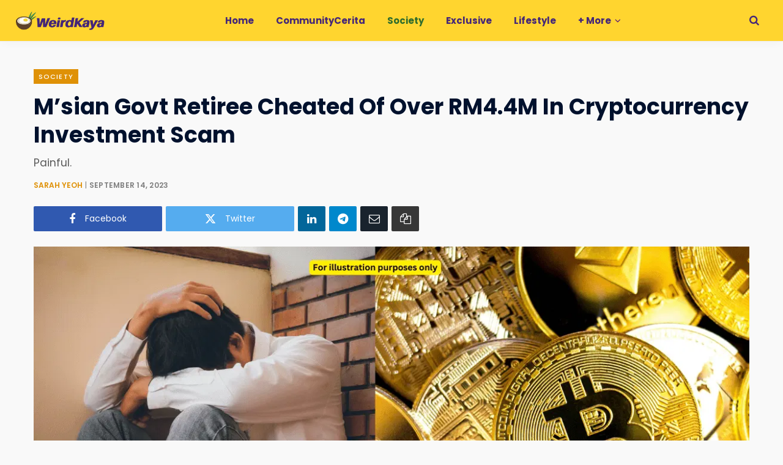

--- FILE ---
content_type: text/html; charset=UTF-8
request_url: https://weirdkaya.com/msian-govt-retiree-cheated-of-over-rm4-4m-in-cryptocurrency-investment-scam/
body_size: 41448
content:
<!DOCTYPE html>
<html lang="en-US">

<head>

	<meta charset="UTF-8" />
	<meta http-equiv="x-ua-compatible" content="ie=edge" />
	<meta name="viewport" content="width=device-width, initial-scale=1" />
	<link rel="profile" href="https://gmpg.org/xfn/11" />
	
	<title>M&#039;sian Govt Retiree Cheated Of Over RM4.4M In Cryptocurrency Investment Scam | WeirdKaya</title><link rel="preload" as="font" href="https://weirdkaya.com/wp-content/themes/contentberg/css/icons/fonts/ts-icons.woff2?v1" type="font/woff2" crossorigin="anonymous" />
<meta name='robots' content='max-image-preview:large' />

<!-- Google Tag Manager for WordPress by gtm4wp.com -->
<script data-cfasync="false" data-pagespeed-no-defer>
	var gtm4wp_datalayer_name = "dataLayer";
	var dataLayer = dataLayer || [];

	const gtm4wp_scrollerscript_debugmode         = false;
	const gtm4wp_scrollerscript_callbacktime      = 500;
	const gtm4wp_scrollerscript_readerlocation    = 25;
	const gtm4wp_scrollerscript_contentelementid  = "main-wrap";
	const gtm4wp_scrollerscript_scannertime       = 5;
</script>
<!-- End Google Tag Manager for WordPress by gtm4wp.com -->
    <script>    
    // Helper to check if element is in viewport (for manual lazy load fallback)
    window.isInViewport = function(element) {
        if (!element) return false;
        var rect = element.getBoundingClientRect();
        return (
            rect.top >= 0 &&
            rect.left >= 0 &&
            rect.bottom <= (window.innerHeight || document.documentElement.clientHeight) &&
            rect.right <= (window.innerWidth || document.documentElement.clientWidth)
        );
    };
    </script><link rel='dns-prefetch' href='//www.googletagmanager.com' />
<link rel='dns-prefetch' href='https://fonts.bunny.net' />
<link rel='preconnect' href='https://cdn.weirdkaya.com' />
<link rel='preconnect' href='https://fonts.bunny.net' />
<link rel="alternate" type="application/rss+xml" title="WeirdKaya &raquo; Feed" href="https://weirdkaya.com/feed/" />
<link rel="alternate" title="oEmbed (JSON)" type="application/json+oembed" href="https://weirdkaya.com/wp-json/oembed/1.0/embed?url=https%3A%2F%2Fweirdkaya.com%2Fmsian-govt-retiree-cheated-of-over-rm4-4m-in-cryptocurrency-investment-scam%2F" />
<link rel="alternate" title="oEmbed (XML)" type="text/xml+oembed" href="https://weirdkaya.com/wp-json/oembed/1.0/embed?url=https%3A%2F%2Fweirdkaya.com%2Fmsian-govt-retiree-cheated-of-over-rm4-4m-in-cryptocurrency-investment-scam%2F&#038;format=xml" />
		<style>
			.smush-dimensions {
				--smush-image-aspect-ratio: auto;
				aspect-ratio: var(--smush-image-aspect-ratio);
			}
		</style>
		<style id='wp-img-auto-sizes-contain-inline-css' type='text/css'>
img:is([sizes=auto i],[sizes^="auto," i]){contain-intrinsic-size:3000px 1500px}
/*# sourceURL=wp-img-auto-sizes-contain-inline-css */
</style>
<link rel='alternate stylesheet' id='powerkit-icons-css' href='https://cdn.weirdkaya.com/wp-content/plugins/powerkit/assets/fonts/powerkit-icons.woff' type='text/css' as='font' type='font/wof' crossorigin />
<link rel='stylesheet' id='powerkit-css' href='https://cdn.weirdkaya.com/wp-content/plugins/powerkit/assets/css/powerkit.css' type='text/css' media='all' />
<link rel='stylesheet' id='contentberg-core-css' href='https://cdn.weirdkaya.com/wp-content/themes/contentberg/style.css' type='text/css' media='all' />
<style id='wp-block-library-inline-css' type='text/css'>
:root{--wp-block-synced-color:#7a00df;--wp-block-synced-color--rgb:122,0,223;--wp-bound-block-color:var(--wp-block-synced-color);--wp-editor-canvas-background:#ddd;--wp-admin-theme-color:#007cba;--wp-admin-theme-color--rgb:0,124,186;--wp-admin-theme-color-darker-10:#006ba1;--wp-admin-theme-color-darker-10--rgb:0,107,160.5;--wp-admin-theme-color-darker-20:#005a87;--wp-admin-theme-color-darker-20--rgb:0,90,135;--wp-admin-border-width-focus:2px}@media (min-resolution:192dpi){:root{--wp-admin-border-width-focus:1.5px}}.wp-element-button{cursor:pointer}:root .has-very-light-gray-background-color{background-color:#eee}:root .has-very-dark-gray-background-color{background-color:#313131}:root .has-very-light-gray-color{color:#eee}:root .has-very-dark-gray-color{color:#313131}:root .has-vivid-green-cyan-to-vivid-cyan-blue-gradient-background{background:linear-gradient(135deg,#00d084,#0693e3)}:root .has-purple-crush-gradient-background{background:linear-gradient(135deg,#34e2e4,#4721fb 50%,#ab1dfe)}:root .has-hazy-dawn-gradient-background{background:linear-gradient(135deg,#faaca8,#dad0ec)}:root .has-subdued-olive-gradient-background{background:linear-gradient(135deg,#fafae1,#67a671)}:root .has-atomic-cream-gradient-background{background:linear-gradient(135deg,#fdd79a,#004a59)}:root .has-nightshade-gradient-background{background:linear-gradient(135deg,#330968,#31cdcf)}:root .has-midnight-gradient-background{background:linear-gradient(135deg,#020381,#2874fc)}:root{--wp--preset--font-size--normal:16px;--wp--preset--font-size--huge:42px}.has-regular-font-size{font-size:1em}.has-larger-font-size{font-size:2.625em}.has-normal-font-size{font-size:var(--wp--preset--font-size--normal)}.has-huge-font-size{font-size:var(--wp--preset--font-size--huge)}.has-text-align-center{text-align:center}.has-text-align-left{text-align:left}.has-text-align-right{text-align:right}.has-fit-text{white-space:nowrap!important}#end-resizable-editor-section{display:none}.aligncenter{clear:both}.items-justified-left{justify-content:flex-start}.items-justified-center{justify-content:center}.items-justified-right{justify-content:flex-end}.items-justified-space-between{justify-content:space-between}.screen-reader-text{border:0;clip-path:inset(50%);height:1px;margin:-1px;overflow:hidden;padding:0;position:absolute;width:1px;word-wrap:normal!important}.screen-reader-text:focus{background-color:#ddd;clip-path:none;color:#444;display:block;font-size:1em;height:auto;left:5px;line-height:normal;padding:15px 23px 14px;text-decoration:none;top:5px;width:auto;z-index:100000}html :where(.has-border-color){border-style:solid}html :where([style*=border-top-color]){border-top-style:solid}html :where([style*=border-right-color]){border-right-style:solid}html :where([style*=border-bottom-color]){border-bottom-style:solid}html :where([style*=border-left-color]){border-left-style:solid}html :where([style*=border-width]){border-style:solid}html :where([style*=border-top-width]){border-top-style:solid}html :where([style*=border-right-width]){border-right-style:solid}html :where([style*=border-bottom-width]){border-bottom-style:solid}html :where([style*=border-left-width]){border-left-style:solid}html :where(img[class*=wp-image-]){height:auto;max-width:100%}:where(figure){margin:0 0 1em}html :where(.is-position-sticky){--wp-admin--admin-bar--position-offset:var(--wp-admin--admin-bar--height,0px)}@media screen and (max-width:600px){html :where(.is-position-sticky){--wp-admin--admin-bar--position-offset:0px}}

/*# sourceURL=wp-block-library-inline-css */
</style><style id='wp-block-heading-inline-css' type='text/css'>
h1:where(.wp-block-heading).has-background,h2:where(.wp-block-heading).has-background,h3:where(.wp-block-heading).has-background,h4:where(.wp-block-heading).has-background,h5:where(.wp-block-heading).has-background,h6:where(.wp-block-heading).has-background{padding:1.25em 2.375em}h1.has-text-align-left[style*=writing-mode]:where([style*=vertical-lr]),h1.has-text-align-right[style*=writing-mode]:where([style*=vertical-rl]),h2.has-text-align-left[style*=writing-mode]:where([style*=vertical-lr]),h2.has-text-align-right[style*=writing-mode]:where([style*=vertical-rl]),h3.has-text-align-left[style*=writing-mode]:where([style*=vertical-lr]),h3.has-text-align-right[style*=writing-mode]:where([style*=vertical-rl]),h4.has-text-align-left[style*=writing-mode]:where([style*=vertical-lr]),h4.has-text-align-right[style*=writing-mode]:where([style*=vertical-rl]),h5.has-text-align-left[style*=writing-mode]:where([style*=vertical-lr]),h5.has-text-align-right[style*=writing-mode]:where([style*=vertical-rl]),h6.has-text-align-left[style*=writing-mode]:where([style*=vertical-lr]),h6.has-text-align-right[style*=writing-mode]:where([style*=vertical-rl]){rotate:180deg}
/*# sourceURL=https://weirdkaya.com/wp-includes/blocks/heading/style.min.css */
</style>
<style id='wp-block-image-inline-css' type='text/css'>
.wp-block-image>a,.wp-block-image>figure>a{display:inline-block}.wp-block-image img{box-sizing:border-box;height:auto;max-width:100%;vertical-align:bottom}@media not (prefers-reduced-motion){.wp-block-image img.hide{visibility:hidden}.wp-block-image img.show{animation:show-content-image .4s}}.wp-block-image[style*=border-radius] img,.wp-block-image[style*=border-radius]>a{border-radius:inherit}.wp-block-image.has-custom-border img{box-sizing:border-box}.wp-block-image.aligncenter{text-align:center}.wp-block-image.alignfull>a,.wp-block-image.alignwide>a{width:100%}.wp-block-image.alignfull img,.wp-block-image.alignwide img{height:auto;width:100%}.wp-block-image .aligncenter,.wp-block-image .alignleft,.wp-block-image .alignright,.wp-block-image.aligncenter,.wp-block-image.alignleft,.wp-block-image.alignright{display:table}.wp-block-image .aligncenter>figcaption,.wp-block-image .alignleft>figcaption,.wp-block-image .alignright>figcaption,.wp-block-image.aligncenter>figcaption,.wp-block-image.alignleft>figcaption,.wp-block-image.alignright>figcaption{caption-side:bottom;display:table-caption}.wp-block-image .alignleft{float:left;margin:.5em 1em .5em 0}.wp-block-image .alignright{float:right;margin:.5em 0 .5em 1em}.wp-block-image .aligncenter{margin-left:auto;margin-right:auto}.wp-block-image :where(figcaption){margin-bottom:1em;margin-top:.5em}.wp-block-image.is-style-circle-mask img{border-radius:9999px}@supports ((-webkit-mask-image:none) or (mask-image:none)) or (-webkit-mask-image:none){.wp-block-image.is-style-circle-mask img{border-radius:0;-webkit-mask-image:url('data:image/svg+xml;utf8,<svg viewBox="0 0 100 100" xmlns="http://www.w3.org/2000/svg"><circle cx="50" cy="50" r="50"/></svg>');mask-image:url('data:image/svg+xml;utf8,<svg viewBox="0 0 100 100" xmlns="http://www.w3.org/2000/svg"><circle cx="50" cy="50" r="50"/></svg>');mask-mode:alpha;-webkit-mask-position:center;mask-position:center;-webkit-mask-repeat:no-repeat;mask-repeat:no-repeat;-webkit-mask-size:contain;mask-size:contain}}:root :where(.wp-block-image.is-style-rounded img,.wp-block-image .is-style-rounded img){border-radius:9999px}.wp-block-image figure{margin:0}.wp-lightbox-container{display:flex;flex-direction:column;position:relative}.wp-lightbox-container img{cursor:zoom-in}.wp-lightbox-container img:hover+button{opacity:1}.wp-lightbox-container button{align-items:center;backdrop-filter:blur(16px) saturate(180%);background-color:#5a5a5a40;border:none;border-radius:4px;cursor:zoom-in;display:flex;height:20px;justify-content:center;opacity:0;padding:0;position:absolute;right:16px;text-align:center;top:16px;width:20px;z-index:100}@media not (prefers-reduced-motion){.wp-lightbox-container button{transition:opacity .2s ease}}.wp-lightbox-container button:focus-visible{outline:3px auto #5a5a5a40;outline:3px auto -webkit-focus-ring-color;outline-offset:3px}.wp-lightbox-container button:hover{cursor:pointer;opacity:1}.wp-lightbox-container button:focus{opacity:1}.wp-lightbox-container button:focus,.wp-lightbox-container button:hover,.wp-lightbox-container button:not(:hover):not(:active):not(.has-background){background-color:#5a5a5a40;border:none}.wp-lightbox-overlay{box-sizing:border-box;cursor:zoom-out;height:100vh;left:0;overflow:hidden;position:fixed;top:0;visibility:hidden;width:100%;z-index:100000}.wp-lightbox-overlay .close-button{align-items:center;cursor:pointer;display:flex;justify-content:center;min-height:40px;min-width:40px;padding:0;position:absolute;right:calc(env(safe-area-inset-right) + 16px);top:calc(env(safe-area-inset-top) + 16px);z-index:5000000}.wp-lightbox-overlay .close-button:focus,.wp-lightbox-overlay .close-button:hover,.wp-lightbox-overlay .close-button:not(:hover):not(:active):not(.has-background){background:none;border:none}.wp-lightbox-overlay .lightbox-image-container{height:var(--wp--lightbox-container-height);left:50%;overflow:hidden;position:absolute;top:50%;transform:translate(-50%,-50%);transform-origin:top left;width:var(--wp--lightbox-container-width);z-index:9999999999}.wp-lightbox-overlay .wp-block-image{align-items:center;box-sizing:border-box;display:flex;height:100%;justify-content:center;margin:0;position:relative;transform-origin:0 0;width:100%;z-index:3000000}.wp-lightbox-overlay .wp-block-image img{height:var(--wp--lightbox-image-height);min-height:var(--wp--lightbox-image-height);min-width:var(--wp--lightbox-image-width);width:var(--wp--lightbox-image-width)}.wp-lightbox-overlay .wp-block-image figcaption{display:none}.wp-lightbox-overlay button{background:none;border:none}.wp-lightbox-overlay .scrim{background-color:#fff;height:100%;opacity:.9;position:absolute;width:100%;z-index:2000000}.wp-lightbox-overlay.active{visibility:visible}@media not (prefers-reduced-motion){.wp-lightbox-overlay.active{animation:turn-on-visibility .25s both}.wp-lightbox-overlay.active img{animation:turn-on-visibility .35s both}.wp-lightbox-overlay.show-closing-animation:not(.active){animation:turn-off-visibility .35s both}.wp-lightbox-overlay.show-closing-animation:not(.active) img{animation:turn-off-visibility .25s both}.wp-lightbox-overlay.zoom.active{animation:none;opacity:1;visibility:visible}.wp-lightbox-overlay.zoom.active .lightbox-image-container{animation:lightbox-zoom-in .4s}.wp-lightbox-overlay.zoom.active .lightbox-image-container img{animation:none}.wp-lightbox-overlay.zoom.active .scrim{animation:turn-on-visibility .4s forwards}.wp-lightbox-overlay.zoom.show-closing-animation:not(.active){animation:none}.wp-lightbox-overlay.zoom.show-closing-animation:not(.active) .lightbox-image-container{animation:lightbox-zoom-out .4s}.wp-lightbox-overlay.zoom.show-closing-animation:not(.active) .lightbox-image-container img{animation:none}.wp-lightbox-overlay.zoom.show-closing-animation:not(.active) .scrim{animation:turn-off-visibility .4s forwards}}@keyframes show-content-image{0%{visibility:hidden}99%{visibility:hidden}to{visibility:visible}}@keyframes turn-on-visibility{0%{opacity:0}to{opacity:1}}@keyframes turn-off-visibility{0%{opacity:1;visibility:visible}99%{opacity:0;visibility:visible}to{opacity:0;visibility:hidden}}@keyframes lightbox-zoom-in{0%{transform:translate(calc((-100vw + var(--wp--lightbox-scrollbar-width))/2 + var(--wp--lightbox-initial-left-position)),calc(-50vh + var(--wp--lightbox-initial-top-position))) scale(var(--wp--lightbox-scale))}to{transform:translate(-50%,-50%) scale(1)}}@keyframes lightbox-zoom-out{0%{transform:translate(-50%,-50%) scale(1);visibility:visible}99%{visibility:visible}to{transform:translate(calc((-100vw + var(--wp--lightbox-scrollbar-width))/2 + var(--wp--lightbox-initial-left-position)),calc(-50vh + var(--wp--lightbox-initial-top-position))) scale(var(--wp--lightbox-scale));visibility:hidden}}
/*# sourceURL=https://weirdkaya.com/wp-includes/blocks/image/style.min.css */
</style>
<style id='wp-block-embed-inline-css' type='text/css'>
.wp-block-embed.alignleft,.wp-block-embed.alignright,.wp-block[data-align=left]>[data-type="core/embed"],.wp-block[data-align=right]>[data-type="core/embed"]{max-width:360px;width:100%}.wp-block-embed.alignleft .wp-block-embed__wrapper,.wp-block-embed.alignright .wp-block-embed__wrapper,.wp-block[data-align=left]>[data-type="core/embed"] .wp-block-embed__wrapper,.wp-block[data-align=right]>[data-type="core/embed"] .wp-block-embed__wrapper{min-width:280px}.wp-block-cover .wp-block-embed{min-height:240px;min-width:320px}.wp-block-embed{overflow-wrap:break-word}.wp-block-embed :where(figcaption){margin-bottom:1em;margin-top:.5em}.wp-block-embed iframe{max-width:100%}.wp-block-embed__wrapper{position:relative}.wp-embed-responsive .wp-has-aspect-ratio .wp-block-embed__wrapper:before{content:"";display:block;padding-top:50%}.wp-embed-responsive .wp-has-aspect-ratio iframe{bottom:0;height:100%;left:0;position:absolute;right:0;top:0;width:100%}.wp-embed-responsive .wp-embed-aspect-21-9 .wp-block-embed__wrapper:before{padding-top:42.85%}.wp-embed-responsive .wp-embed-aspect-18-9 .wp-block-embed__wrapper:before{padding-top:50%}.wp-embed-responsive .wp-embed-aspect-16-9 .wp-block-embed__wrapper:before{padding-top:56.25%}.wp-embed-responsive .wp-embed-aspect-4-3 .wp-block-embed__wrapper:before{padding-top:75%}.wp-embed-responsive .wp-embed-aspect-1-1 .wp-block-embed__wrapper:before{padding-top:100%}.wp-embed-responsive .wp-embed-aspect-9-16 .wp-block-embed__wrapper:before{padding-top:177.77%}.wp-embed-responsive .wp-embed-aspect-1-2 .wp-block-embed__wrapper:before{padding-top:200%}
/*# sourceURL=https://weirdkaya.com/wp-includes/blocks/embed/style.min.css */
</style>
<style id='wp-block-group-inline-css' type='text/css'>
.wp-block-group{box-sizing:border-box}:where(.wp-block-group.wp-block-group-is-layout-constrained){position:relative}
/*# sourceURL=https://weirdkaya.com/wp-includes/blocks/group/style.min.css */
</style>
<style id='wp-block-paragraph-inline-css' type='text/css'>
.is-small-text{font-size:.875em}.is-regular-text{font-size:1em}.is-large-text{font-size:2.25em}.is-larger-text{font-size:3em}.has-drop-cap:not(:focus):first-letter{float:left;font-size:8.4em;font-style:normal;font-weight:100;line-height:.68;margin:.05em .1em 0 0;text-transform:uppercase}body.rtl .has-drop-cap:not(:focus):first-letter{float:none;margin-left:.1em}p.has-drop-cap.has-background{overflow:hidden}:root :where(p.has-background){padding:1.25em 2.375em}:where(p.has-text-color:not(.has-link-color)) a{color:inherit}p.has-text-align-left[style*="writing-mode:vertical-lr"],p.has-text-align-right[style*="writing-mode:vertical-rl"]{rotate:180deg}
/*# sourceURL=https://weirdkaya.com/wp-includes/blocks/paragraph/style.min.css */
</style>
<style id='wp-block-separator-inline-css' type='text/css'>
@charset "UTF-8";.wp-block-separator{border:none;border-top:2px solid}:root :where(.wp-block-separator.is-style-dots){height:auto;line-height:1;text-align:center}:root :where(.wp-block-separator.is-style-dots):before{color:currentColor;content:"···";font-family:serif;font-size:1.5em;letter-spacing:2em;padding-left:2em}.wp-block-separator.is-style-dots{background:none!important;border:none!important}
/*# sourceURL=https://weirdkaya.com/wp-includes/blocks/separator/style.min.css */
</style>
<style id='global-styles-inline-css' type='text/css'>
:root{--wp--preset--aspect-ratio--square: 1;--wp--preset--aspect-ratio--4-3: 4/3;--wp--preset--aspect-ratio--3-4: 3/4;--wp--preset--aspect-ratio--3-2: 3/2;--wp--preset--aspect-ratio--2-3: 2/3;--wp--preset--aspect-ratio--16-9: 16/9;--wp--preset--aspect-ratio--9-16: 9/16;--wp--preset--color--black: #000000;--wp--preset--color--cyan-bluish-gray: #abb8c3;--wp--preset--color--white: #ffffff;--wp--preset--color--pale-pink: #f78da7;--wp--preset--color--vivid-red: #cf2e2e;--wp--preset--color--luminous-vivid-orange: #ff6900;--wp--preset--color--luminous-vivid-amber: #fcb900;--wp--preset--color--light-green-cyan: #7bdcb5;--wp--preset--color--vivid-green-cyan: #00d084;--wp--preset--color--pale-cyan-blue: #8ed1fc;--wp--preset--color--vivid-cyan-blue: #0693e3;--wp--preset--color--vivid-purple: #9b51e0;--wp--preset--gradient--vivid-cyan-blue-to-vivid-purple: linear-gradient(135deg,rgb(6,147,227) 0%,rgb(155,81,224) 100%);--wp--preset--gradient--light-green-cyan-to-vivid-green-cyan: linear-gradient(135deg,rgb(122,220,180) 0%,rgb(0,208,130) 100%);--wp--preset--gradient--luminous-vivid-amber-to-luminous-vivid-orange: linear-gradient(135deg,rgb(252,185,0) 0%,rgb(255,105,0) 100%);--wp--preset--gradient--luminous-vivid-orange-to-vivid-red: linear-gradient(135deg,rgb(255,105,0) 0%,rgb(207,46,46) 100%);--wp--preset--gradient--very-light-gray-to-cyan-bluish-gray: linear-gradient(135deg,rgb(238,238,238) 0%,rgb(169,184,195) 100%);--wp--preset--gradient--cool-to-warm-spectrum: linear-gradient(135deg,rgb(74,234,220) 0%,rgb(151,120,209) 20%,rgb(207,42,186) 40%,rgb(238,44,130) 60%,rgb(251,105,98) 80%,rgb(254,248,76) 100%);--wp--preset--gradient--blush-light-purple: linear-gradient(135deg,rgb(255,206,236) 0%,rgb(152,150,240) 100%);--wp--preset--gradient--blush-bordeaux: linear-gradient(135deg,rgb(254,205,165) 0%,rgb(254,45,45) 50%,rgb(107,0,62) 100%);--wp--preset--gradient--luminous-dusk: linear-gradient(135deg,rgb(255,203,112) 0%,rgb(199,81,192) 50%,rgb(65,88,208) 100%);--wp--preset--gradient--pale-ocean: linear-gradient(135deg,rgb(255,245,203) 0%,rgb(182,227,212) 50%,rgb(51,167,181) 100%);--wp--preset--gradient--electric-grass: linear-gradient(135deg,rgb(202,248,128) 0%,rgb(113,206,126) 100%);--wp--preset--gradient--midnight: linear-gradient(135deg,rgb(2,3,129) 0%,rgb(40,116,252) 100%);--wp--preset--font-size--small: 13px;--wp--preset--font-size--medium: 20px;--wp--preset--font-size--large: 36px;--wp--preset--font-size--x-large: 42px;--wp--preset--spacing--20: 0.44rem;--wp--preset--spacing--30: 0.67rem;--wp--preset--spacing--40: 1rem;--wp--preset--spacing--50: 1.5rem;--wp--preset--spacing--60: 2.25rem;--wp--preset--spacing--70: 3.38rem;--wp--preset--spacing--80: 5.06rem;--wp--preset--shadow--natural: 6px 6px 9px rgba(0, 0, 0, 0.2);--wp--preset--shadow--deep: 12px 12px 50px rgba(0, 0, 0, 0.4);--wp--preset--shadow--sharp: 6px 6px 0px rgba(0, 0, 0, 0.2);--wp--preset--shadow--outlined: 6px 6px 0px -3px rgb(255, 255, 255), 6px 6px rgb(0, 0, 0);--wp--preset--shadow--crisp: 6px 6px 0px rgb(0, 0, 0);}:where(.is-layout-flex){gap: 0.5em;}:where(.is-layout-grid){gap: 0.5em;}body .is-layout-flex{display: flex;}.is-layout-flex{flex-wrap: wrap;align-items: center;}.is-layout-flex > :is(*, div){margin: 0;}body .is-layout-grid{display: grid;}.is-layout-grid > :is(*, div){margin: 0;}:where(.wp-block-columns.is-layout-flex){gap: 2em;}:where(.wp-block-columns.is-layout-grid){gap: 2em;}:where(.wp-block-post-template.is-layout-flex){gap: 1.25em;}:where(.wp-block-post-template.is-layout-grid){gap: 1.25em;}.has-black-color{color: var(--wp--preset--color--black) !important;}.has-cyan-bluish-gray-color{color: var(--wp--preset--color--cyan-bluish-gray) !important;}.has-white-color{color: var(--wp--preset--color--white) !important;}.has-pale-pink-color{color: var(--wp--preset--color--pale-pink) !important;}.has-vivid-red-color{color: var(--wp--preset--color--vivid-red) !important;}.has-luminous-vivid-orange-color{color: var(--wp--preset--color--luminous-vivid-orange) !important;}.has-luminous-vivid-amber-color{color: var(--wp--preset--color--luminous-vivid-amber) !important;}.has-light-green-cyan-color{color: var(--wp--preset--color--light-green-cyan) !important;}.has-vivid-green-cyan-color{color: var(--wp--preset--color--vivid-green-cyan) !important;}.has-pale-cyan-blue-color{color: var(--wp--preset--color--pale-cyan-blue) !important;}.has-vivid-cyan-blue-color{color: var(--wp--preset--color--vivid-cyan-blue) !important;}.has-vivid-purple-color{color: var(--wp--preset--color--vivid-purple) !important;}.has-black-background-color{background-color: var(--wp--preset--color--black) !important;}.has-cyan-bluish-gray-background-color{background-color: var(--wp--preset--color--cyan-bluish-gray) !important;}.has-white-background-color{background-color: var(--wp--preset--color--white) !important;}.has-pale-pink-background-color{background-color: var(--wp--preset--color--pale-pink) !important;}.has-vivid-red-background-color{background-color: var(--wp--preset--color--vivid-red) !important;}.has-luminous-vivid-orange-background-color{background-color: var(--wp--preset--color--luminous-vivid-orange) !important;}.has-luminous-vivid-amber-background-color{background-color: var(--wp--preset--color--luminous-vivid-amber) !important;}.has-light-green-cyan-background-color{background-color: var(--wp--preset--color--light-green-cyan) !important;}.has-vivid-green-cyan-background-color{background-color: var(--wp--preset--color--vivid-green-cyan) !important;}.has-pale-cyan-blue-background-color{background-color: var(--wp--preset--color--pale-cyan-blue) !important;}.has-vivid-cyan-blue-background-color{background-color: var(--wp--preset--color--vivid-cyan-blue) !important;}.has-vivid-purple-background-color{background-color: var(--wp--preset--color--vivid-purple) !important;}.has-black-border-color{border-color: var(--wp--preset--color--black) !important;}.has-cyan-bluish-gray-border-color{border-color: var(--wp--preset--color--cyan-bluish-gray) !important;}.has-white-border-color{border-color: var(--wp--preset--color--white) !important;}.has-pale-pink-border-color{border-color: var(--wp--preset--color--pale-pink) !important;}.has-vivid-red-border-color{border-color: var(--wp--preset--color--vivid-red) !important;}.has-luminous-vivid-orange-border-color{border-color: var(--wp--preset--color--luminous-vivid-orange) !important;}.has-luminous-vivid-amber-border-color{border-color: var(--wp--preset--color--luminous-vivid-amber) !important;}.has-light-green-cyan-border-color{border-color: var(--wp--preset--color--light-green-cyan) !important;}.has-vivid-green-cyan-border-color{border-color: var(--wp--preset--color--vivid-green-cyan) !important;}.has-pale-cyan-blue-border-color{border-color: var(--wp--preset--color--pale-cyan-blue) !important;}.has-vivid-cyan-blue-border-color{border-color: var(--wp--preset--color--vivid-cyan-blue) !important;}.has-vivid-purple-border-color{border-color: var(--wp--preset--color--vivid-purple) !important;}.has-vivid-cyan-blue-to-vivid-purple-gradient-background{background: var(--wp--preset--gradient--vivid-cyan-blue-to-vivid-purple) !important;}.has-light-green-cyan-to-vivid-green-cyan-gradient-background{background: var(--wp--preset--gradient--light-green-cyan-to-vivid-green-cyan) !important;}.has-luminous-vivid-amber-to-luminous-vivid-orange-gradient-background{background: var(--wp--preset--gradient--luminous-vivid-amber-to-luminous-vivid-orange) !important;}.has-luminous-vivid-orange-to-vivid-red-gradient-background{background: var(--wp--preset--gradient--luminous-vivid-orange-to-vivid-red) !important;}.has-very-light-gray-to-cyan-bluish-gray-gradient-background{background: var(--wp--preset--gradient--very-light-gray-to-cyan-bluish-gray) !important;}.has-cool-to-warm-spectrum-gradient-background{background: var(--wp--preset--gradient--cool-to-warm-spectrum) !important;}.has-blush-light-purple-gradient-background{background: var(--wp--preset--gradient--blush-light-purple) !important;}.has-blush-bordeaux-gradient-background{background: var(--wp--preset--gradient--blush-bordeaux) !important;}.has-luminous-dusk-gradient-background{background: var(--wp--preset--gradient--luminous-dusk) !important;}.has-pale-ocean-gradient-background{background: var(--wp--preset--gradient--pale-ocean) !important;}.has-electric-grass-gradient-background{background: var(--wp--preset--gradient--electric-grass) !important;}.has-midnight-gradient-background{background: var(--wp--preset--gradient--midnight) !important;}.has-small-font-size{font-size: var(--wp--preset--font-size--small) !important;}.has-medium-font-size{font-size: var(--wp--preset--font-size--medium) !important;}.has-large-font-size{font-size: var(--wp--preset--font-size--large) !important;}.has-x-large-font-size{font-size: var(--wp--preset--font-size--x-large) !important;}
/*# sourceURL=global-styles-inline-css */
</style>

<style id='classic-theme-styles-inline-css' type='text/css'>
/*! This file is auto-generated */
.wp-block-button__link{color:#fff;background-color:#32373c;border-radius:9999px;box-shadow:none;text-decoration:none;padding:calc(.667em + 2px) calc(1.333em + 2px);font-size:1.125em}.wp-block-file__button{background:#32373c;color:#fff;text-decoration:none}
/*# sourceURL=/wp-includes/css/classic-themes.min.css */
</style>
<link rel='stylesheet' id='powerkit-content-formatting-css' href='https://cdn.weirdkaya.com/wp-content/plugins/powerkit/modules/content-formatting/public/css/public-powerkit-content-formatting.css' type='text/css' media='all' />
<link rel='stylesheet' id='powerkit-featured-categories-css' href='https://cdn.weirdkaya.com/wp-content/plugins/powerkit/modules/featured-categories/public/css/public-powerkit-featured-categories.css' type='text/css' media='all' />
<link rel='stylesheet' id='powerkit-inline-posts-css' href='https://cdn.weirdkaya.com/wp-content/plugins/powerkit/modules/inline-posts/public/css/public-powerkit-inline-posts.css' type='text/css' media='all' />
<link rel='stylesheet' id='powerkit-widget-posts-css' href='https://cdn.weirdkaya.com/wp-content/plugins/powerkit/modules/posts/public/css/public-powerkit-widget-posts.css' type='text/css' media='all' />
<link rel='stylesheet' id='powerkit-scroll-to-top-css' href='https://cdn.weirdkaya.com/wp-content/plugins/powerkit/modules/scroll-to-top/public/css/public-powerkit-scroll-to-top.css' type='text/css' media='all' />
<link rel='stylesheet' id='powerkit-social-links-css' href='https://cdn.weirdkaya.com/wp-content/plugins/powerkit/modules/social-links/public/css/public-powerkit-social-links.css' type='text/css' media='all' />
<link rel='stylesheet' id='powerkit-widget-about-css' href='https://cdn.weirdkaya.com/wp-content/plugins/powerkit/modules/widget-about/public/css/public-powerkit-widget-about.css' type='text/css' media='all' />
<link rel='stylesheet' id='contentberg-fonts-css' href='https://fonts.bunny.net/css?family=Roboto%3A400%2C500%2C700%7CPT+Serif%3A400%2C400i%2C600%7CIBM+Plex+Serif%3A500' type='text/css' media='all' />
<link rel='stylesheet' id='contentberg-icons-css' href='https://cdn.weirdkaya.com/wp-content/themes/contentberg/css/icons/icons.css' type='text/css' media='all' />
<link rel='stylesheet' id='contentberg-lightbox-css' href='https://cdn.weirdkaya.com/wp-content/themes/contentberg/css/lightbox.css' type='text/css' media='all' />
<link rel='stylesheet' id='font-awesome4-css' href='https://cdn.weirdkaya.com/wp-content/themes/contentberg/css/fontawesome/css/font-awesome.min.css' type='text/css' media='all' />
<link rel='stylesheet' id='contentberg-child-css' href='https://cdn.weirdkaya.com/wp-content/themes/contentberg-child/style.css' type='text/css' media='all' />
<style id='contentberg-child-inline-css' type='text/css'>
::selection { background: rgba(223,145,6, 0.7); }
::-moz-selection { background: rgba(223,145,6, 0.7); }
:root { --c-main: #df9106; }
.post-content, .entry-content { color: #0a0a0a; }
.entry-content { color: #0a0a0a; }
:root { --c-body: #f9f9f9; }
.upper-footer { background-color: #f9f9f9; border-top: 0; }
.lower-footer { background-color: #ffffff; border-top: 0; }
.top-bar-content, 
.top-bar.dark 
.top-bar-content, 
.main-head.simple .inner { background-color: #ffd52f; border-color: #ffd52f; }
.top-bar .navigation { background: transparent; }
.main-head { border-bottom-color: #ffd52f !important; }
.main-head .social-icons a { color: #452778 !important; }
.main-head .search-submit, 
.main-head .search-link { color: #452778 !important; }
.navigation .menu > li:not(:hover) > a, 
.navigation.dark .menu > li:not(:hover) > a { color: #452778; }
.navigation .menu > li:hover > a, 
.navigation .menu > .current-menu-item > a, 
.navigation .menu > .current-menu-parent > a, 
.navigation .menu > .current-menu-ancestor > a { color: #306c2d !important; }
.navigation .menu > li li a { color: #452778 !important; }
.navigation .menu li li:hover > a, .navigation .menu li li.current-menu-item > a { color: #306c2d !important; }
.mega-menu .recent-posts .post-title { color: #452778 !important; }
.post-title, 
.post-title-alt { color: #00112d !important; }
.post-meta .post-cat > a { color: #df9106 !important; }
.sidebar .widget:not(.widget_mc4wp_form_widget):not(.widget-subscribe) .widget-title { color: #00112d; }
.sidebar .widget { margin-bottom: Arraypx; }
body,
h1,
h2,
h3,
h4,
h5,
h6,
input,
textarea,
select,
input[type="submit"],
button,
input[type="button"],
.button,
blockquote cite,
blockquote .wp-block-pullquote__citation,
.modern-quote cite,
.wp-block-quote.is-style-large cite,
.top-bar-content,
.search-action .search-field,
.main-head .title,
.navigation,
.tag-share,
.post-share-b .service,
.post-share-float .share-text,
.author-box,
.comments-list .comment-content,
.post-nav .label,
.main-footer.dark .back-to-top,
.lower-footer .social-icons,
.main-footer .social-strip .social-link,
.main-footer.bold .links .menu-item,
.main-footer.bold .copyright,
.archive-head,
.archive-head .description,
.cat-label a,
.text,
.section-head,
.post-title-alt,
.post-title,
.block-heading,
.block-head-b,
.block-head-c,
.small-post .post-title,
.likes-count .number,
.post-meta,
.post-meta .text-in,
.grid-post-b .read-more-btn,
.list-post-b .read-more-btn,
.post-footer .read-more,
.post-footer .social-share,
.post-footer .social-icons,
.large-post-b .post-footer .author a,
.main-slider,
.slider-overlay .heading,
.carousel-slider .category,
.carousel-slider .heading,
.grid-b-slider .heading,
.bold-slider,
.bold-slider .heading,
.main-pagination,
.main-pagination .load-button,
.page-links,
.post-content .wp-block-image figcaption,
.textwidget .wp-block-image figcaption,
.post-content .wp-caption-text,
.textwidget .wp-caption-text,
.post-content figcaption,
.textwidget figcaption,
.post-content,
.post-content .read-more,
.entry-content table,
.widget-about .more,
.widget-posts .post-title,
.widget-posts .posts.full .counter:before,
.widget-cta .label,
.social-follow .service-link,
.widget-twitter .meta .date,
.widget-twitter .follow,
.textwidget,
.widget_categories,
.widget_product_categories,
.widget_archive,
.widget_categories a,
.widget_product_categories a,
.widget_archive a,
.wp-caption-text,
figcaption,
.wp-block-button .wp-block-button__link,
.mobile-menu,
.woocommerce .woocommerce-message,
.woocommerce .woocommerce-error,
.woocommerce .woocommerce-info,
.woocommerce form .form-row,
.woocommerce .main .button,
.woocommerce .quantity .qty,
.woocommerce nav.woocommerce-pagination,
.woocommerce-cart .post-content,
.woocommerce .woocommerce-ordering,
.woocommerce-page .woocommerce-ordering,
.woocommerce ul.products,
.woocommerce.widget,
.woocommerce .woocommerce-noreviews,
.woocommerce div.product,
.woocommerce #content div.product,
.woocommerce #reviews #comments ol.commentlist .description,
.woocommerce-cart .cart-empty,
.woocommerce-cart .cart-collaterals .cart_totals table,
.woocommerce-cart .cart-collaterals .cart_totals .button,
.woocommerce .checkout .shop_table thead th,
.woocommerce .checkout .shop_table .amount,
.woocommerce-checkout #payment #place_order,
.top-bar .posts-ticker,
.post-content h1,
.post-content h2,
.post-content h3,
.post-content h4,
.post-content h5,
.post-content h6
 { font-family: "Poppins", system-ui, -apple-system, "Segoe UI", Arial, sans-serif; }
blockquote,
.archive-head .description,
.text,
.post-content,
.entry-content,
.textwidget
 { font-family: "Libre Franklin", system-ui, -apple-system, "Segoe UI", Arial, sans-serif; }
.sidebar .widget-title { font-size: 14px; font-weight: 600; }
.navigation .menu > li > a, .navigation.inline .menu > li > a { font-size: 15px; font-weight: 700; }
.large-post .post-title-alt { font-size: 26px; font-weight: 700; }
.grid-post .post-title-alt { font-size: 24px; font-weight: 700; }
.list-post .post-title { font-size: 20px; font-weight: 700; }
.entry-content { font-size: 18px; font-weight: 400; }
.post-content h4 { font-size: 24px; }
.post-content h6 { font-size: 18px; }


/*# sourceURL=contentberg-child-inline-css */
</style>
<link rel='stylesheet' id='contentberg-gfonts-custom-css' href='https://fonts.bunny.net/css?family=Poppins%3A400%2C500%2C600%2C700%7CLibre+Franklin%3A400%2C500%2C600%2C700' type='text/css' media='all' />
<script type="text/javascript" id="conversion-bridge-js-extra">
/* <![CDATA[ */
var conversionbridge_vars = {"rest_url":"https://weirdkaya.com/wp-json/conversionbridge/v1/track-event","ajaxurl":"https://weirdkaya.com/wp-admin/admin-ajax.php","cookie_plugin":"","security":"2f84dd13bc","restart":"","console":"","journeys":"1","tracking_method":"cookie","event_queue":"","has_consent":["analytics","marketing"],"pageview_id":"bebada9cc471fe7404b743d65ef0b224b8cfc5a554d5e09518cea3b457c1afbe-6973b97147d05","params":[]};
//# sourceURL=conversion-bridge-js-extra
/* ]]> */
</script>
<script type="text/javascript" src="https://cdn.weirdkaya.com/wp-content/plugins/conversion-bridge/assets/js/conversionbridge.js" id="conversion-bridge-js"></script>
<script type="text/javascript" src="https://cdn.weirdkaya.com/wp-includes/js/jquery/jquery.min.js" id="jquery-core-js"></script>
<script type="text/javascript" src="https://cdn.weirdkaya.com/wp-content/plugins/duracelltomi-google-tag-manager/dist/js/analytics-talk-content-tracking.js" id="gtm4wp-scroll-tracking-js"></script>

<!-- Google tag (gtag.js) snippet added by Site Kit -->
<!-- Google Analytics snippet added by Site Kit -->
<script type="text/javascript" src="https://www.googletagmanager.com/gtag/js?id=GT-MK9QNGW5" id="google_gtagjs-js" async></script>
<script type="text/javascript" id="google_gtagjs-js-after">
/* <![CDATA[ */
window.dataLayer = window.dataLayer || [];function gtag(){dataLayer.push(arguments);}
gtag("set","linker",{"domains":["weirdkaya.com"]});
gtag("js", new Date());
gtag("set", "developer_id.dZTNiMT", true);
gtag("config", "GT-MK9QNGW5", {"googlesitekit_post_type":"post","googlesitekit_post_categories":"Society","googlesitekit_post_author":"Sarah Yeoh","googlesitekit_post_date":"20230914"});
 window._googlesitekit = window._googlesitekit || {}; window._googlesitekit.throttledEvents = []; window._googlesitekit.gtagEvent = (name, data) => { var key = JSON.stringify( { name, data } ); if ( !! window._googlesitekit.throttledEvents[ key ] ) { return; } window._googlesitekit.throttledEvents[ key ] = true; setTimeout( () => { delete window._googlesitekit.throttledEvents[ key ]; }, 5 ); gtag( "event", name, { ...data, event_source: "site-kit" } ); }; 
//# sourceURL=google_gtagjs-js-after
/* ]]> */
</script>
<script></script><meta name="generator" content="Site Kit by Google 1.168.0" />
<!-- Google Tag Manager for WordPress by gtm4wp.com -->
<!-- GTM Container placement set to manual -->
<script data-cfasync="false" data-pagespeed-no-defer>
	var dataLayer_content = {"pageTitle":"M&#039;sian Govt Retiree Cheated Of Over RM4.4M In Cryptocurrency Investment Scam | WeirdKaya","pagePostType":"post","pagePostType2":"single-post","pageCategory":["society"],"pageAttributes":["cryptocurrency","cryptocurrency-investment-scam","msian-govt-retiree-cheated-of-over-rm4-4m","malaysia","scam"],"pagePostAuthorID":6,"pagePostAuthor":"Sarah Yeoh","pagePostDate":"September 14, 2023","pagePostDateYear":2023,"pagePostDateMonth":9,"pagePostDateDay":14,"pagePostDateDayName":"Thursday","pagePostDateHour":10,"pagePostDateMinute":29,"pagePostDateIso":"2023-09-14T10:29:54+08:00","pagePostDateUnix":1694687394,"browserName":"","browserVersion":"","browserEngineName":"","browserEngineVersion":"","osName":"","osVersion":"","deviceType":"bot","deviceManufacturer":"","deviceModel":"","postCountOnPage":1,"postCountTotal":1,"postID":115721,"postFormat":"standard","geoCloudflareCountryCode":"US"};
	dataLayer.push( dataLayer_content );
</script>
<script data-cfasync="false" data-pagespeed-no-defer>
(function(w,d,s,l,i){w[l]=w[l]||[];w[l].push({'gtm.start':
new Date().getTime(),event:'gtm.js'});var f=d.getElementsByTagName(s)[0],
j=d.createElement(s),dl=l!='dataLayer'?'&l='+l:'';j.async=true;j.src=
'//www.googletagmanager.com/gtm.js?id='+i+dl;f.parentNode.insertBefore(j,f);
})(window,document,'script','dataLayer','GTM-M3CNP62Q');
</script>
<!-- End Google Tag Manager for WordPress by gtm4wp.com --><script>var Sphere_Plugin = {"ajaxurl":"https:\/\/weirdkaya.com\/wp-admin\/admin-ajax.php"};</script>
		<script>
		var BunyadSchemeKey = 'bunyad-scheme';
		(() => {
			const d = document.documentElement;
			const c = d.classList;
			var scheme = localStorage.getItem(BunyadSchemeKey);
			
			if (scheme) {
				d.dataset.origClass = c;
				scheme === 'dark' ? c.remove('s-light', 'site-s-light') : c.remove('s-dark', 'site-s-dark');
				c.add('site-s-' + scheme, 's-' + scheme);
			}
		})();
		</script>
		<!-- SEO meta tags powered by SmartCrawl https://wpmudev.com/project/smartcrawl-wordpress-seo/ -->
<meta name="description" content="Cryptocurrency has long been known to be a &#039;high risk, high reward&#039; investment when investors can either become millionaires or paupers overnight. ..." />
<script type="application/ld+json">{"@context":"https:\/\/schema.org","@graph":[{"@type":"WPHeader","url":"https:\/\/weirdkaya.com\/msian-govt-retiree-cheated-of-over-rm4-4m-in-cryptocurrency-investment-scam\/","headline":"M'sian Govt Retiree Cheated Of Over RM4.4M In Cryptocurrency Investment Scam | WeirdKaya","description":"Cryptocurrency has long been known to be a &#039;high risk, high reward&#039; investment when investors can either become millionaires or paupers overnight. ..."},{"@type":"WPFooter","url":"https:\/\/weirdkaya.com\/msian-govt-retiree-cheated-of-over-rm4-4m-in-cryptocurrency-investment-scam\/","headline":"M'sian Govt Retiree Cheated Of Over RM4.4M In Cryptocurrency Investment Scam | WeirdKaya","description":"Cryptocurrency has long been known to be a &#039;high risk, high reward&#039; investment when investors can either become millionaires or paupers overnight. ...","copyrightYear":"2026"},{"@type":"Organization","@id":"https:\/\/weirdkaya.com\/#schema-publishing-organization","url":"https:\/\/weirdkaya.com","name":"Headline Media Sdn Bhd","logo":{"@type":"ImageObject","@id":"https:\/\/weirdkaya.com\/#schema-organization-logo","url":"https:\/\/cdn.weirdkaya.com\/wp-content\/uploads\/headline-media-logo-1.png","height":60,"width":60}},{"@type":"WebSite","@id":"https:\/\/weirdkaya.com\/#schema-website","url":"https:\/\/weirdkaya.com","name":"WeirdKaya","encoding":"UTF-8","potentialAction":{"@type":"SearchAction","target":"https:\/\/weirdkaya.com\/search\/{search_term_string}\/","query-input":"required name=search_term_string"},"image":{"@type":"ImageObject","@id":"https:\/\/weirdkaya.com\/#schema-site-logo","url":"https:\/\/cdn.weirdkaya.com\/wp-content\/uploads\/WeirdKaya-LOGO-circle.png","height":1920,"width":1920,"caption":"Quality | Latest | Peculiar"}},{"@type":"BreadcrumbList","@id":"https:\/\/weirdkaya.com\/msian-govt-retiree-cheated-of-over-rm4-4m-in-cryptocurrency-investment-scam?page&name=msian-govt-retiree-cheated-of-over-rm4-4m-in-cryptocurrency-investment-scam\/#breadcrumb","itemListElement":[{"@type":"ListItem","position":1,"name":"Home","item":"https:\/\/weirdkaya.com"},{"@type":"ListItem","position":2,"name":"Society","item":"https:\/\/weirdkaya.com\/category\/society\/"},{"@type":"ListItem","position":3,"name":"M&#8217;sian Govt Retiree Cheated Of Over RM4.4M In Cryptocurrency Investment Scam"}]},{"@type":"Person","@id":"https:\/\/weirdkaya.com\/author\/sarah-yeoh\/#schema-author","name":"Sarah Yeoh","url":"https:\/\/weirdkaya.com\/author\/sarah-yeoh\/","description":"Loves reading and listening to jazz. She's also trying to be a good DOTA player, but don't tell her parents aite?","image":{"@type":"ImageObject","@id":"https:\/\/weirdkaya.com\/author\/sarah-yeoh\/#schema-author-gravatar","url":"https:\/\/cdn.weirdkaya.com\/wp-content\/uploads\/sarah-1-scaled.jpg","height":100,"width":100,"caption":"Sarah Yeoh"}},{"@type":"WebPage","@id":"https:\/\/weirdkaya.com\/msian-govt-retiree-cheated-of-over-rm4-4m-in-cryptocurrency-investment-scam\/#schema-webpage","isPartOf":{"@id":"https:\/\/weirdkaya.com\/#schema-website"},"publisher":{"@id":"https:\/\/weirdkaya.com\/#schema-publishing-organization"},"url":"https:\/\/weirdkaya.com\/msian-govt-retiree-cheated-of-over-rm4-4m-in-cryptocurrency-investment-scam\/","hasPart":[{"@type":"SiteNavigationElement","@id":"https:\/\/weirdkaya.com\/msian-govt-retiree-cheated-of-over-rm4-4m-in-cryptocurrency-investment-scam\/#schema-nav-element-44","name":"","url":"https:\/\/weirdkaya.com\/"},{"@type":"SiteNavigationElement","@id":"https:\/\/weirdkaya.com\/msian-govt-retiree-cheated-of-over-rm4-4m-in-cryptocurrency-investment-scam\/#schema-nav-element-159203","name":"CommunityCerita","url":"https:\/\/original.weirdkaya.com\/communitycerita\/"},{"@type":"SiteNavigationElement","@id":"https:\/\/weirdkaya.com\/msian-govt-retiree-cheated-of-over-rm4-4m-in-cryptocurrency-investment-scam\/#schema-nav-element-47","name":"","url":"https:\/\/weirdkaya.com\/category\/society\/"},{"@type":"SiteNavigationElement","@id":"https:\/\/weirdkaya.com\/msian-govt-retiree-cheated-of-over-rm4-4m-in-cryptocurrency-investment-scam\/#schema-nav-element-49","name":"","url":"https:\/\/weirdkaya.com\/category\/exclusive\/"},{"@type":"SiteNavigationElement","@id":"https:\/\/weirdkaya.com\/msian-govt-retiree-cheated-of-over-rm4-4m-in-cryptocurrency-investment-scam\/#schema-nav-element-51","name":"","url":"https:\/\/weirdkaya.com\/category\/lifestyle\/"},{"@type":"SiteNavigationElement","@id":"https:\/\/weirdkaya.com\/msian-govt-retiree-cheated-of-over-rm4-4m-in-cryptocurrency-investment-scam\/#schema-nav-element-48","name":"+ More","url":"https:\/\/weirdkaya.com\/posts\/"},{"@type":"SiteNavigationElement","@id":"https:\/\/weirdkaya.com\/msian-govt-retiree-cheated-of-over-rm4-4m-in-cryptocurrency-investment-scam\/#schema-nav-element-45","name":"","url":"https:\/\/weirdkaya.com\/category\/current-affairs\/"},{"@type":"SiteNavigationElement","@id":"https:\/\/weirdkaya.com\/msian-govt-retiree-cheated-of-over-rm4-4m-in-cryptocurrency-investment-scam\/#schema-nav-element-50","name":"","url":"https:\/\/weirdkaya.com\/category\/fun\/"},{"@type":"SiteNavigationElement","@id":"https:\/\/weirdkaya.com\/msian-govt-retiree-cheated-of-over-rm4-4m-in-cryptocurrency-investment-scam\/#schema-nav-element-52","name":"","url":"https:\/\/weirdkaya.com\/category\/seriously-makan\/"},{"@type":"SiteNavigationElement","@id":"https:\/\/weirdkaya.com\/msian-govt-retiree-cheated-of-over-rm4-4m-in-cryptocurrency-investment-scam\/#schema-nav-element-12269","name":"","url":"https:\/\/weirdkaya.com\/category\/sports\/"},{"@type":"SiteNavigationElement","@id":"https:\/\/weirdkaya.com\/msian-govt-retiree-cheated-of-over-rm4-4m-in-cryptocurrency-investment-scam\/#schema-nav-element-53","name":"","url":"https:\/\/weirdkaya.com\/category\/abroad\/"},{"@type":"SiteNavigationElement","@id":"https:\/\/weirdkaya.com\/msian-govt-retiree-cheated-of-over-rm4-4m-in-cryptocurrency-investment-scam\/#schema-nav-element-105093","name":"","url":"https:\/\/weirdkaya.com\/category\/bm\/"},{"@type":"SiteNavigationElement","@id":"https:\/\/weirdkaya.com\/msian-govt-retiree-cheated-of-over-rm4-4m-in-cryptocurrency-investment-scam\/#schema-nav-element-154954","name":"","url":"https:\/\/weirdkaya.com\/category\/oyen-and-friends\/"},{"@type":"SiteNavigationElement","@id":"https:\/\/weirdkaya.com\/msian-govt-retiree-cheated-of-over-rm4-4m-in-cryptocurrency-investment-scam\/#schema-nav-element-54","name":"","url":"https:\/\/weirdkaya.com\/category\/original\/"},{"@type":"SiteNavigationElement","@id":"https:\/\/weirdkaya.com\/msian-govt-retiree-cheated-of-over-rm4-4m-in-cryptocurrency-investment-scam\/#schema-nav-element-55","name":"","url":"https:\/\/weirdkaya.com\/category\/events\/"},{"@type":"SiteNavigationElement","@id":"https:\/\/weirdkaya.com\/msian-govt-retiree-cheated-of-over-rm4-4m-in-cryptocurrency-investment-scam\/#schema-nav-element-68313","name":"","url":"https:\/\/weirdkaya.com\/ge15\/"},{"@type":"SiteNavigationElement","@id":"https:\/\/weirdkaya.com\/msian-govt-retiree-cheated-of-over-rm4-4m-in-cryptocurrency-investment-scam\/#schema-nav-element-108442","name":"","url":"https:\/\/weirdkaya.com\/stateelection2023\/"},{"@type":"SiteNavigationElement","@id":"https:\/\/weirdkaya.com\/msian-govt-retiree-cheated-of-over-rm4-4m-in-cryptocurrency-investment-scam\/#schema-nav-element-56","name":"","url":"https:\/\/weirdkaya.com\/category\/unpopular-opinion\/"},{"@type":"SiteNavigationElement","@id":"https:\/\/weirdkaya.com\/msian-govt-retiree-cheated-of-over-rm4-4m-in-cryptocurrency-investment-scam\/#schema-nav-element-57244","name":"","url":"https:\/\/weirdkaya.com\/category\/press-release\/"},{"@type":"SiteNavigationElement","@id":"https:\/\/weirdkaya.com\/msian-govt-retiree-cheated-of-over-rm4-4m-in-cryptocurrency-investment-scam\/#schema-nav-element-57","name":"","url":"https:\/\/weirdkaya.com\/about-us\/"}]},{"@type":"NewsArticle","mainEntityOfPage":{"@id":"https:\/\/weirdkaya.com\/msian-govt-retiree-cheated-of-over-rm4-4m-in-cryptocurrency-investment-scam\/#schema-webpage"},"author":{"@id":"https:\/\/weirdkaya.com\/author\/sarah-yeoh\/#schema-author"},"publisher":{"@id":"https:\/\/weirdkaya.com\/#schema-publishing-organization"},"dateModified":"2023-09-14T10:30:10","datePublished":"2023-09-14T10:29:54","headline":"M'sian Govt Retiree Cheated Of Over RM4.4M In Cryptocurrency Investment Scam | WeirdKaya","description":"Cryptocurrency has long been known to be a &#039;high risk, high reward&#039; investment when investors can either become millionaires or paupers overnight. ...","name":"M&#8217;sian Govt Retiree Cheated Of Over RM4.4M In Cryptocurrency Investment Scam","image":{"@type":"ImageObject","@id":"https:\/\/weirdkaya.com\/msian-govt-retiree-cheated-of-over-rm4-4m-in-cryptocurrency-investment-scam\/#schema-article-image","url":"https:\/\/cdn.weirdkaya.com\/wp-content\/uploads\/link-preview-270-72.png","height":630,"width":1200},"thumbnailUrl":"https:\/\/cdn.weirdkaya.com\/wp-content\/uploads\/link-preview-270-72.png"}]}</script>
<meta property="og:type" content="article" />
<meta property="og:url" content="https://weirdkaya.com/msian-govt-retiree-cheated-of-over-rm4-4m-in-cryptocurrency-investment-scam/" />
<meta property="og:title" content="M&#039;sian Govt Retiree Cheated Of Over RM4.4M In Cryptocurrency Investment Scam | WeirdKaya" />
<meta property="og:description" content="Cryptocurrency has long been known to be a &#039;high risk, high reward&#039; investment when investors can either become millionaires or paupers overnight. ..." />
<meta property="og:image" content="https://cdn.weirdkaya.com/wp-content/uploads/link-preview-270-72.png" />
<meta property="og:image:width" content="1200" />
<meta property="og:image:height" content="630" />
<meta property="article:published_time" content="2023-09-14T10:29:54" />
<meta property="article:author" content="Sarah Yeoh" />
<meta name="twitter:card" content="summary_large_image" />
<meta name="twitter:site" content="WeirdKayaMY" />
<meta name="twitter:title" content="M&#039;sian Govt Retiree Cheated Of Over RM4.4M In Cryptocurrency Investment Scam | WeirdKaya" />
<meta name="twitter:description" content="Cryptocurrency has long been known to be a &#039;high risk, high reward&#039; investment when investors can either become millionaires or paupers overnight. ..." />
<meta name="twitter:image" content="https://cdn.weirdkaya.com/wp-content/uploads/link-preview-270-72.png" />
<!-- /SEO -->

		<script id="conversion-bridge--clarity" >
			(function(c,l,a,r,i,t,y){
				c[a]=c[a]||function(){(c[a].q=c[a].q||[]).push(arguments)};
				t=l.createElement(r);t.async=1;t.src="https://www.clarity.ms/tag/"+i;
				y=l.getElementsByTagName(r)[0];y.parentNode.insertBefore(t,y);
			})(window, document, "clarity", "script", "akd0je4o1s");
		
window.clarity( "set", "author", "Sarah Yeoh" );
window.clarity( "set", "category", "Society" );
window.clarity( "set", "tags", "cryptocurrency,cryptocurrency investment scam,M\'si" );
window.clarity( "set", "language", "en_US" );
window.clarity( "set", "post_type", "post" );</script>
<script id="conversion-bridge--meta" >
!function(f,b,e,v,n,t,s)
{if(f.fbq)return;n=f.fbq=function(){n.callMethod?
n.callMethod.apply(n,arguments):n.queue.push(arguments)};
if(!f._fbq)f._fbq=n;n.push=n;n.loaded=!0;n.version='2.0';
n.queue=[];t=b.createElement(e);t.async=!0;
t.src=v;s=b.getElementsByTagName(e)[0];
s.parentNode.insertBefore(t,s)}(window, document,'script',
'https://connect.facebook.net/en_US/fbevents.js');
						fbq( 'init', '228622949120386' );
								fbq( 'track', 'PageView', {}, { eventID: "bebada9cc471fe7404b743d65ef0b224b8cfc5a554d5e09518cea3b457c1afbe-6973b97147d05" } );
		
</script>

		<script id="conversion-bridge--posthog" >!function(t,e){var o,n,p,r;e.__SV||(window.posthog=e,e._i=[],e.init=function(i,s,a){function g(t,e){var o=e.split(".");2==o.length&&(t=t[o[0]],e=o[1]),t[e]=function(){t.push([e].concat(Array.prototype.slice.call(arguments,0)))}}(p=t.createElement("script")).type="text/javascript",p.async=!0,p.src=s.api_host+"/static/array.js",(r=t.getElementsByTagName("script")[0]).parentNode.insertBefore(p,r);var u=e;for(void 0!==a?u=e[a]=[]:a="posthog",u.people=u.people||[],u.toString=function(t){var e="posthog";return"posthog"!==a&&(e+="."+a),t||(e+=" (stub)"),e},u.people.toString=function(){return u.toString(1)+".people (stub)"},o="capture identify alias people.set people.set_once set_config register register_once unregister opt_out_capturing has_opted_out_capturing opt_in_capturing reset isFeatureEnabled onFeatureFlags getFeatureFlag getFeatureFlagPayload reloadFeatureFlags group updateEarlyAccessFeatureEnrollment getEarlyAccessFeatures getActiveMatchingSurveys getSurveys".split(" "),n=0;n<o.length;n++)g(u,o[n]);e._i.push([i,s,a])},e.__SV=1)}(document,window.posthog||[]);
posthog.init( "phc_MApmp84d5F1Gsdg6BxjoEjFvQ0BDXC74RPvgHMBbqto", {"api_host":"https:\/\/us.i.posthog.com","person_profiles":"always","persistence":"localStorage+cookie","ui_host":"https:\/\/us.posthog.com"} );
posthog.register_once( {"author":"Sarah Yeoh","category":"Society","tags":"cryptocurrency,cryptocurrency investment scam,M'sian Govt Retiree Cheated Of Over RM4.4M,Malaysia,scam","loggedin":"no","language":"en_US","post_type":"post"} );</script><link rel="icon" href="https://cdn.weirdkaya.com/wp-content/uploads/cropped-Icon_512x512-4-32x32.png" sizes="32x32" />
<link rel="icon" href="https://cdn.weirdkaya.com/wp-content/uploads/cropped-Icon_512x512-4-192x192.png" sizes="192x192" />
<link rel="apple-touch-icon" href="https://cdn.weirdkaya.com/wp-content/uploads/cropped-Icon_512x512-4-180x180.png" />
<meta name="msapplication-TileImage" content="https://cdn.weirdkaya.com/wp-content/uploads/cropped-Icon_512x512-4-270x270.png" />

			<script async src='https://securepubads.g.doubleclick.net/tag/js/gpt.js'></script>
			<script async src='https://pagead2.googlesyndication.com/pagead/js/adsbygoogle.js?client=ca-pub-9164810146034308' crossorigin='anonymous'></script>

			<!-- Article | GPT Code -->
			<script>
			  window.googletag = window.googletag || {cmd: []};
			  
			  googletag.cmd.push(function() {
				googletag.defineSlot('/16069941/WK_MRec_InArticle1', [[320, 100], [336, 280], [728, 90], [320, 50], [468, 60], [300, 100], [300, 250]], 'div-gpt-ad-1679539318847-0').addService(googletag.pubads());			//(R) Articles - Article 1
				googletag.defineSlot('/16069941/WK_MRec_InArticle3', [[300, 100], [300, 250], [468, 60], [320, 100], [320, 50], [336, 280], [728, 90]], 'div-gpt-ad-1679539540395-0').addService(googletag.pubads());			//(R) Articles - Article 3
				googletag.defineSlot('/16069941/WK_MRec_InArticle4', [[300, 250], [300, 100], [320, 100], [336, 280], [728, 90], [320, 50], [468, 60]], 'div-gpt-ad-1679539615682-0').addService(googletag.pubads());			//(R) Articles - Article 4
				googletag.defineSlot('/16069941/WK_MRec_InArticle5', [[468, 60], [300, 100], [728, 90], [320, 100], [336, 280], [320, 50], [300, 250]], 'div-gpt-ad-1679539693839-0').addService(googletag.pubads());			//(R) Articles - Article 5
				googletag.defineSlot('/16069941/WK_Pixel', [1, 1], 'div-gpt-ad-1679454923399-0').addService(googletag.pubads());			//(R) Articles - Article Pixel
				
				// All | Both Out of Page | WK_OutofPage WK_OutofPage_2 
				googletag.defineOutOfPageSlot('/16069941/WK_OutofPage', 'div-gpt-ad-1679455240399-0').addService(googletag.pubads());
				googletag.defineOutOfPageSlot('/16069941/WK_OutofPage_2', 'div-gpt-ad-1687333834504-0').addService(googletag.pubads());
				
 			    // Articles Archives | Desktop | Top Sidebar | WK_AP_Sidebar_MRec
    			googletag.defineSlot('/16069941/WK_AP_Sidebar_MRec', [[300, 600], [300, 250], [336, 280]], 'div-gpt-ad-1742542531916-0').addService(googletag.pubads());

				// Home | Mobile | Top Content | WK_Leaderboard
				googletag.defineSlot('/16069941/WK_Leaderboard', [[300, 250], [320, 50]], 'div-gpt-ad-1742556892624-0').addService(googletag.pubads());
				
				// All | Desktop | Top Content | WK_Billboard
    			googletag.defineSlot('/16069941/WK_Billboard', [[970, 90], [970, 250], [728, 90]], 'div-gpt-ad-1679449459818-0').addService(googletag.pubads());

				googletag.pubads().enableSingleRequest();
				googletag.pubads().collapseEmptyDivs();
				googletag.enableServices();
			  });
			</script>
			<!-- End of GPT Code -->		<style type="text/css" id="wp-custom-css">
			/* Special */
/* Malaysia Tourist */
/*.top-bar-content, .top-bar.dark .top-bar-content, .main-head.simple .inner {
    background-color: #ffffff !important;
    border-color: #ffd52f !important;
}

.sticky-bar {
    padding: 10px 0 !important;
}

.main-head.simple .title .logo-image.logo-speical {
    height: 40px !important;
}*/

/* Scroll */
html {
	overflow-x: hidden;
}

::-webkit-scrollbar {
  width: 8px;
  height: 8px;
}

::-webkit-scrollbar-track {
  background-color: #f9f9f9;
}

::-webkit-scrollbar-thumb {
  background-color: #452778;
  border-radius: 0px;
}

/* 404 */
.error-img {
	max-width: 75%;
	/* filter: drop-shadow(1px 2px 4px #452778); */
}

.error-page {
	text-align: center;
}

.error-page .post-content {
	float: none;
}

.page-404 .post-title-alt {
	margin: 20px auto;
}

.page-404 .main-heading {
	color: #452778;
}

.page-404 .links.fa-ul {
	list-style-type: none;
	margin: 0 auto;
	float: none !important;
	min-width: 50%;
}

.page-404 .links.fa-ul li {
	padding: 15px 20px;
}

.page-404 .links.fa-ul a {
	box-shadow: unset;
}

/* Single Post Featured Image */
.updates-blue {
	color: #0693E3;	
}

.updates-blue-line {
	background-color: #0693E3;	
}

/* Single Post Featured Image */
.featured {
	aspect-ratio: 40/21;
	display: flex;
	justify-content: center;
	align-items: center;
	margin-bottom: 20px;
	flex-direction: column;
}

.featured figcaption {
	line-height: 1.5;
	letter-spacing: -0.5px;
	font-weight: 600;
	margin: 10px auto;
	text-align: center;
	color: #777;
}

.related-posts .post {
	display: flex;
	flex-direction: column;
}

.related-posts .content {
	padding: 5px 0;
}

.related-posts .section-head .title {
	background: #f9f9f9;
}

.related-posts .post-title-alt a:hover, .related-posts .post-title a:hover {
    opacity: 1;
    text-shadow: 2px 2px #fff, 2px -2px #fff, -2px 2px #fff, -2px -2px #fff;
    box-shadow: 0 -1px 0 0 #fff inset,0 -4px 0 0 #df910650 inset;
}

/* Single Post Featured Image Credits */

.featured figcaption .fcredit a {
	text-decoration: underline;
	color: #df9106;
}

.featured figcaption .fcredit a:hover {
	opacity: 0.84;
}

.featured figcaption .fcredit:after {
	content: ", ";
}

.featured figcaption .fcredit:nth-last-child(2):after {
	content: " and ";
}


.featured figcaption .fcredit:last-child:after {
	content: "";
}

/* Home, Archive, Search Header */
body:not(.archive) .main-wrap {
	padding-top: 75px !important; 
}

body.archive .main-wrap {
	padding-top: 25px !important; 
}

.archive-head {
	margin-top: 50px;
	margin-bottom: 50px;
	padding-bottom: 16px;
}

.author .archive-head {
	padding-bottom: 40px;
}

.page-content .archive-head {
	margin-top: 0px;
	padding-bottom: 35px;
}

.archive-head .description { 
	margin-top: 10px;
	font-weight: 600;
}

/* List-Post, Highlight Block */
.meta-sep:before {
	content: " | " !important;	
}

.grid-post .post-thumb {
	margin-bottom: 20px;
	margin-left: 0px;
	margin-right: 0px;
}

.highlights-block .grid-post {
  margin: 10px 0;
	padding: 0 10px;
}

.list-post .post-thumb {
	display: flex;
	flex: 1 1 100%;
	justify-content: center;
	aspect-ratio: 40/21;
}

.list-post .post-thumb:before {
	content: "";
	padding-bottom: 52.5%;
}

@media (min-width: 940px) and (max-width: 1200px) {
.small-post .image-link img {
    max-width: 100%;
}
}


@media (max-width: 340px) {
.small-post .image-link img {
    max-height: 48px !important;
}
}

@media (min-width: 767px) and (max-width: 940px) {
	.highlights-block {
		display: flex;
		flex-direction: column;
	}
	
	.highlights-block .large {
		width: 100%;
		display: flex;
		flex-direction: column;
		float: unset;
	}
}

@media (max-width: 767px) {
	.list-post .post-thumb {
    max-width: 40% !important;
	}
}

.list-post-b .post-title {
	max-width: 100%;
	margin-top: 0px;
	margin-bottom: 0px;
	line-height: 1.3;
}

.small-post .image-link img {
	margin: 0;
}

.highlights-block .small-post img {
	width: unset;
}

.small-post {
	padding: 15px 10px;
	border-bottom: 1px solid #ebebeb;
	display: flex;
	align-items: center;
}

.small-post .content {
	margin-left: 1.5rem;
	margin-top: 0;
	width: 100%;
	overflow: hidden;
}

.small-post .post-meta .meta-sep {
	display: block;
}

@media (max-width: 540px) {
	.small-post .post-meta .meta-sep, .home .post-meta .date-link, .grid-post .meta-sep, .list-post-b .post-meta .date-link {
		display: none;
	}
	
}

@media (min-width: 940px) and (max-width: 1200px) {}
.small-post .post-meta .post-cat {
    display: unset;
}
}

.single-post .main {
	margin-top: 100px;
}

.list-post:first-child {
	border-top: 0px;
	padding-top: 0px;
}

.highlights-block .list-post:first-child {
	border-top: 1px solid #ebebeb;
	padding-top: 1rem;
}
	
.list-post {
	display: flex;
	align-items: center;
	/*margin: 0;
	padding: 10px 5px; */
	margin: 0;
	padding-top: 1rem;
	padding-bottom: 1rem;
	border-bottom: 1px solid #ebebeb;
	display: flex;
	align-items: center;
}

.list-post .content {
	display: flex;
	padding-left: 1.5rem;
	margin: 0;
	flex-direction: column;
}

.list-post .image-link {
	margin: auto 0;
}

.post-content.post-excerpt.cf {
	font-family: "Poppins", Arial, sans-serif;
	margin-top: 5px;
	overflow: hidden;
	max-width: 95%;
	display: -webkit-box;
	-webkit-line-clamp: 2;
	-webkit-box-orient: vertical;
	font-size: 15px;
	color: #5b5b5b !important;
	font-weight: 400;
	font-style: italic;
}

.posts-list > :last-child .list-post, .posts-dynamic.list .posts-wrap:last-child > :last-child .list-post {
	margin-bottom: 40px;
}

.small-post:last-child {
	margin-bottom: 0px;
	border-bottom: 0px;
}

.block .main-pagination, .main-pagination.load-more {
	margin-top: 2rem;
}

.grid-post .post-meta {
	margin-top: 10px;
}

.posts-dynamic {
	margin-bottom: 0;
}

/* About Us Team */
.about-team {
	display: flex;
	flex: auto;
	flex-direction: column;
	flex-flow: wrap;
	justify-content: center;
}

.about-teambox {
	display: flex;
	max-width: 45%;
	border: 1px solid #f7f7f7;
	background-color: #ffffff50;
	font-weight: 600;
	text-align: center;
	margin: 10px;
	padding: 30px 0px;
	border-radius: 6px;
	flex-direction: column;
	flex: auto;
}

.about-teambox-img {
	display: flex;
	flex-direction: column;
	justify-content: center;
	align-items: center;
	margin-bottom: 10px;
}

.about-teambox-img img {
	vertical-align: bottom;
	border-radius: 50%;
	max-width: 150px;
}

.about-teambox-content {
	display: flex;
	flex-direction: column;
	padding: 0 10%;
	flex: auto;
}

.about-teambox-bio {
	display: flex;
	flex-direction:column;
	flex: auto;
	justify-content: center;
	text-align: center;
	vertical-align: middle;
	margin: 10px 0;
}

.about-teambox-name {
	margin-bottom: 0;
	font-size: 20px;
	letter-spacing: 0;
	color: #000;
	font-weight: 700;
}

.about-teambox-position {
	font-size: 14px;
	color: #999;
	margin-bottom: 10px;
}

.about-teambox-social li {
    list-style: none;
    padding: 0 4px;
    margin: 0;
}

.about-teambox-social > li {
    display: inline-block;
    margin-bottom: 0;
}

.about-teambox-social a {
	color: #dd9933;
}

.about-teambox-social a:hover {
	color: #4b0082;
}

@media (max-width: 540px) {
	.about-teambox {
		max-width: 100%;
		margin: 3% 0;
	}
}

/* Contact Form */
.wpcf7-form {
	width: 90%;
	margin: 0 auto;
}

.wpcf7-form label {
	text-transform: uppercase;
	color: #000;
	font-weight: 600;
	font-size: 14px;
}

.wpcf7-form-control {
	width: 100%;
	font-weight: 500;
	color: #000;
}

.cf7-submit {
	width: 100%;
	display: flex;
	justify-content: center;
	align-items: center;
	flex-direction: column;
	margin: 0 auto;
}

.wpcf7-submit {
	color: #df9106 !important;
	background: unset !important;
	border: 2px solid #df9106 !important;
	font-weight: 700 !important;
	width: 50%;
	margin: 0 auto;
}

.wpcf7-submit:hover {
	color: #452778 !important;
	background: #FFD52F !important;
	border: 2px solid #452778 !important;
	font-weight: 700 !important;
}

.cf7-submit .wpcf7-spinner {
	display: flex;
	justify-content: center;
}

.wpcf7-response-output {
	font-weight: 600;
	text-transform: uppercase;
	color: #452778;
	margin: 0 !important;
}

.wpcf7-not-valid-tip {
	font-weight: 700;
}


/* PublishPress Author */
.author-box-b {
  display: flex;
  align-items: center;
	margin-top: 10px;
}

.author-box-b .image {
	display: flex;
	align-items: center;
	float: unset;
}

.author-box-b .image img {
	margin: 0;
	border: 0;
	max-width: unset;
}

.author-box-b .content {
	display: flex;
	padding: 0 20px;
	flex: auto;
	flex-direction: column;
}

.author-box-b .author {
  text-transform: uppercase;
	margin-top: 5px;
}

.author-box-b .author-bio {
  margin-top: 0px;
  margin-bottom: 0;
	font-weight: 500;
	line-height: 1.5rem;
}

.author-box .social-icons a, .author-box .social-icons span {
  box-shadow: unset;
  text-transform: uppercase;
  color: #df9106;
	font-weight: 500;
}

.author-box .social-icons span:hover, .author-box .social-icons a:hover {
	color: #452778;
}

.main-head.simple {
	border-bottom: unset;	
}

.main-head.simple .title .logo-image {
	max-width: unset;
	height: 30px !important;
	width: auto !important;
	padding: 2px;
}

.main-head.simple .title .logo-image-bm {
    max-width: unset;
    height: 40px !important;
    width: auto !important;
    padding: 2px;
}

.custom-archive-head {
	margin-top: -15px;
}

.no-pad {
	padding-left: 0 !important;
	padding-right: 0 !important;
}

/* Sidebar/ Widget */
.main .sidebar {
    padding-left: 0px;
}

#tiktok-feed-feed-0 .tiktok-feed-item__wrap:hover {
	background-color: unset !important;
}

.tiktok-feed-item__video_description {
	margin: 6px 0 24px;
}

.sidebar .widget .blocks .block {
	margin-bottom: 0;
}

.sidebar .widget, .sidebar .widget .code-block {
	margin: 0 auto 3rem auto;
}

.widget-cta .cta-box {
	padding: 0 20px;
	margin: 5px 0;
}

.widget-cta .cta-box a{
  border-top: 1px solid #c4c4c4;
	border-bottom: 1px solid #c4c4c4;
	display: flex;
}

.widget-cta .cta-box img {
	max-width: 40px;
	max-height: 40px;
}

.widget-cta .cta-box .label {
	background: unset;
	text-align: left;
	border: 0;
	font-size: 12px;
	color: #452778;
	font-weight: 600;
}

.widget-cta .cta-box a:hover{
  border-top: 1px solid #df9106;
	border-bottom: 1px solid #df9106;
	display: flex;
}

.block-head-b .title {
		border-bottom: 1px solid #df9106;
}

.block-head-b, .ts-block-widget .block-head-b {
	margin-bottom: 20px;
}

.pk-widget-about .pk-about-media, .pk-block-about .pk-about-media {
	max-width: 40%;
	max-height: 40%;
	margin: 1rem auto;
}

.pk-widget-about .pk-about-small, .pk-block-about .pk-about-small {
    font-weight: 700;
    font-size: 1.5rem;
    letter-spacing: 0;
    -webkit-font-smoothing: antialiased;
		color: #452778;	
}

.pk-widget-about .pk-about-content {
	margin-top: 0.2rem;
}

/* .blocks .block {
	margin-bottom: 5rem;
} */

.sidebar .post-meta {
		display: flex !important;
		flex-direction: column;
		margin-top: 5px;
	}
	
	.sidebar .post-meta .meta-sep {
		display: none;
	}
	
	.sidebar .post-meta .post-cat {
		display: flex;
		order: 2 !important;
	}
	
	.sidebar .post-meta .post-cat a:not(a:first-child) {
		display: none;
	}
	
	.sidebar .post-meta .date-link{
		display: flex;
		order: 1 !important;
	}

/* Single Post Breadcrumb */
.breadcrumb-article span {
	opacity: 1;
	font-size: 12px !important;
}

.breadcrumb-article {
	display: flex;
}

.breadcrumb-article .smartcrawl-breadcrumbs {
	line-height: 1.5;
}

.breadcrumb-article .smartcrawl-breadcrumb-separator {
	padding: 0 5px;
}

.breadcrumb-article:before {
	content: "NAVIGATION:";
	font-weight: 700;
	margin-right: 10px;
}

@media screen and (max-width: 768px) {
	.breadcrumb-article:before {
		display: none;
	}
	
	.breadcrumb-article .smartcrawl-breadcrumbs {
		justify-content: center;
		text-align: center;
		
	}
}

/* Single Post Category Label */
.post-top .cat-label a {
	margin-top: 0;
	margin-bottom: 5px;
	margin-left: 0;
	margin-right: 5px;
	background: #df9106;
} 

.post-top .cat-label a:hover {
	background: #452778;
}

.single-magazine .post-top .the-post-meta {
	margin-bottom: 15px;
}

.single-magazine .post-top .the-post-meta a, 
.single-magazine .post-top .the-post-meta .date-link time {
	letter-spacing: 0;
}

/* Powerkit - MailChimp */
.pk-subscribe-with-bg .pk-subscribe-container {
	background: unset;	
	padding: 0;
	margin-bottom: 1rem;
}

.pk-subscribe-with-bg .subscription {
	padding: 1rem;
}

.pk-subscribe-form-wrap .pk-privacy {
	padding: 0 1rem;
}

.pk-subscribe-form-wrap .pk-privacy input[type=checkbox] {
	vertical-align: middle;
}

.pk-subscribe-form-wrap .pk-input-group {
    display: flex;
    flex-direction: column;
}

.pk-subscribe-message {
    display: inline-block;
    margin-bottom: 20px;
    padding: 0 1px;
    padding-bottom: 8px;
    width: 100%;
    border-bottom: 1px solid #e7e7e7;
    font-size: 17px;
    font-weight: 700 !important;
    text-transform: uppercase;
    line-height: 1.2;
}

.pk-subscribe-with-bg .pk-title, .pk-subscribe-with-bg .pk-subscribe-message, .pk-subscribe-with-bg .pk-subscribe-message a, .pk-subscribe-with-bg .pk-privacy, .pk-subscribe-with-bg .pk-privacy a, .pk-subscribe-form-wrap .pk-alert {
	color: #000;
	font-weight: 600;
}

.pk-subscribe-with-bg .pk-input-group button {
    color: #df9106;
    background: unset;
    border: 2px solid #df9106;
    font-weight: 700;
}

.pk-subscribe-with-bg .pk-input-group button:hover {
    color: #452778;
    background: #FFD52F;
    border: 2px solid #452778;
    font-weight: 700;
		transition: all .25s ease-in-out;
}

/* Single Post Sharing */
.the-post-foot .post-share {
	display: flex;
	flex-direction: row;
	align-items: center;
	align-content: center;
	padding: 0 !important;
}

/*@media (min-width: 960px) {
	.the-post-foot .post-share:before {
		content: "SHARE IT:";
		font-weight: 700;
		margin-right: 10px;
		vertical-align: center;
		display: flex;
	}
}*/

.post-share-b {
	margin-bottom: 0px;
	display: flex;
	justify-content: flex-start !important;
}

.the-post-foot .post-share-b {
	gap: 0 6px;
}

.the-post-foot .post-share-b a {
	padding: 5px 10px;
	color: #ffffff;
	display: flex;
	align-items: center;
	gap: 0 5px;
	border-radius: 4px;
}

.the-post-foot .post-share-b a .label {
	max-width: 100%;
	padding: 0 5px;
}

.post-top .post-share-b {
	margin-bottom: 15px;
	display: flex;
}

.post-share-b .service {
		margin-bottom: 0;
	}

@media (min-width: 540px) {
	.post-share-b .service {
		width: 210px;
	}
}

.the-post-foot .post-share-b .service {
	width: 45px !important;
}

.the-post-foot .post-share-b .service i {
	margin-right: 0px;
}

.the-post-foot .post-share-b .service .label {
	display: none !important;
}

.post-share-b .service:nth-child(n+3) {
	display: unset;
	width: 45px;
}

.the-post-foot .post-share {
	padding: 0 10px;
}

.the-post-foot .post-share-icons {
	display: flex;
	justify-content: flex-start;
}

.post-share-b .telegram {
	background: #0088CC;
}

.post-share-b .copy {
	background: #373737;
	cursor: pointer;
}

/* Single Tag */
.single-magazine .the-post-foot {
	margin-top: 30px;	
}

.single-magazine .tag-share {
	margin-top: 0px;
	display: flex;
	flex-direction:column;
	justify-content: flex-start;
	align-items: flex-start;
	gap: 12px;
}

.tag-share .post-tags {
	float: unset;
	margin-top: unset;
	margin-right: 0px;
	max-width: unset;
	flex: 2;
	display: flex;
	justify-content: flex-start;
	flex-wrap: wrap;
}


@media (min-width: 960px) {
	.tag-share .post-tags:before {
		content: "TAGS:";
		font-weight: 700;
		margin-right: 10px;
	}
	
	.tag-share .post-tags {
		margin-bottom: 0px;
	}
}

.tag-share .post-tags li {
	display: flex;
	margin: 0 2px;
	border: unset !important;
	height: 25px;
	justify-content: center;
	align-items: center;
	padding: 0 5px;	
}

.tag-share .post-tags li:after {
	content: "/";
	padding-left: 10px;
}

.tag-share .post-tags li:last-child:after {
	content: "";
}

.tag-share .post-tags a {
	display: unset;
	margin-top: unset;
	margin-right: unset;
	padding: unset;
	border: unset;
	color: #452778;
	font-size: 12px;
	font-weight: 600;
	letter-spacing: 0.1em;
	line-height: 1.5;
}

/* Single Post Content */
.wp-block-quote p, blockquote p {
	font-weight: 700;
}

.post-content a, .textwidget a {
    color: #df9106;
}

.post-content p>a, .post-content li>a, .post-content dd>a, .post-content td a, .post-content th a, .post-content h1 a, .post-content h2 a, .post-content h3 a, .post-content h4 a, .post-content h5 a, .post-content h6 a, .post-content em a, .post-content strong a {
	box-shadow: 0 -1px 0 0 #df9106 inset;
}

.post-content p>a:hover, .post-content li>a:hover, .post-content dd>a:hover, .post-content td a:hover, .post-content th a, .post-content h1 a:hover, .post-content h2 a:hover, .post-content h3 a:hover, .post-content h4 a:hover, .post-content h5 a:hover, .post-content h6 a:hover, .post-content em a:hover, .post-content strong a:hover, .post-title-alt a:hover, .post-title a:hover {
	box-shadow: 0 -1px 0 0 #df9106 inset;
}


.post-title {
	/*text-transform: capitalize; */
}

.single-post .main {
	margin-top: 80px;	
}

.single-magazine .post-top .post-title {
	margin-top: 10px;
}

.post-author {
	display: flex;
	align-items: center;
}

.post-author a{
	color: #df9106 !important;
}

.post-meta-c {
	align-items: center;
	display: flex;
}

.article-post-meta img {
	padding-right: 5px;
}

@media (max-width: 767px) {
		.highlights-block .large .post-title {
		font-size: 20px;
	}
	
	.single-magazine .post-top .post-title {
		font-size: 25px;
	}
	
	.single-magazine .post-top .sub-title {
		font-size: 15px;
	}
}
.post-author img {
    vertical-align: text-bottom;
}

.article-post-meta img {
	max-width: 30px;
	border-radius: 5%;
}

.modified-featured-image img {
	/* width: 100%; */
	margin-bottom: 1.5rem !important;
}

.post-content .wp-block-image img {
	text-align: center;
	margin: 10px auto 5px auto !important;
	display: flex;
	max-width: 100% !important;
	height: unset !important;
}

.post-content .wp-block-image {
	text-align: center;
	display: flex;
	margin:  0 auto 1em auto !important;
	justify-content: center;
	flex-direction: column;
	max-width: 95% !important;
}

.post-content .wp-block-image figcaption {
	line-height: 1.5;
	letter-spacing: -0.5px;
	font-weight: 600;
	margin: 10px auto;
}

.post-content iframe, .instagram-media  {
	display: block;
	margin: 20px auto !important;
	margin-bottom: 1.65em;
}

.google-auto-placed iframe {
    margin: 0 auto !important;
}

blockquote.tiktok-embed {
	padding-left: 0 !important;
}

blockquote.tiktok-embed:before {
	content: none;
}

.post-content blockquote {
	color: #000000;
}

.wp-block-separator {
	margin: 1em 0;
	border-top: unset;
	border-bottom: unset;
}

.cta-img {
	padding: 0 !important;
}

.cta-img img {
	width: 100%;
}

.post-content.entry-content h1, .post-content.entry-content h2, .post-content.entry-content h3 {
    color: #452778;
}

.ss-bar {
	display:flex;
	flex-direction: row;
	align-items: center;
	padding: 10px 0;
}

.ss-bar .fb-like {
	display: block;
	margin: unset;
}

.ss-bar .post-share-b:before, .ss-bar .post-share-b .counter {
	display: none;
}

@media screen and (max-width: 1100px) {
		.post-share-b .service:nth-child(n+6) {
		display: none;
	}
}

/* Single Post Pagination */
.fb-comments {
	margin-top: 20px;
}

.post-nav {
	display: flex !important;
	flex-direction: row;
	margin-top: 20px;
	padding-top: 20px;
}

.post-nav .content {
	align-items: center;
}

.post-nav .image-link {
	max-width: 40%;
}

.post-nav .wp-post-image {
	width: unset;
	height: unset;
}

.post-nav .post-meta-b {
	letter-spacing: -0.5px;
	margin: 5px 0;
	flex-direction: column-reverse;
	display: flex;
}

.post-nav .post-meta-b .post-title {
	font-size: 14px !important;
}

.post-nav .post-cat {
	font-size: 11px;
	display: flex;
	flex-direction: column;
	letter-spacing: 0;
}

.post-nav .label {
	margin-bottom: 0px;
	font-weight: 600;
	letter-spacing: 0;
}

.post-nav .previous .label:before {
	content: "";
	margin-left: 5px;
}

/* Read More */
.nomargin-btm {
	margin-bottom: 0.5rem !important;	
}

.wp-block-yoast-seo-related-links, .yarpp ul {
	list-style: none;
	padding: 0 2rem !important;
}

.wp-block-yoast-seo-related-links li:before, .yarpp li:before {
    position: absolute;
    content: "" !important;
		opacity: 1 !important;
  transform: scale(1) !important; 
	background: url([data-uri]);
    height: 20px;
    background-size: cover;
    margin: 0.45rem -2rem;
    width: 20px;
    display: inline-block;
}

.wp-block-yoast-seo-related-links li, .yarpp li {
	margin-bottom: 6px;
}

.yarpp h3 {
	color: #452778;
}

.yarpp li>a, .wp-block-yoast-seo-related-links li>a {
	font-size: 16px;
	font-weight: 700;
	font-family: "Poppins", Arial, sans-serif;
	box-shadow: 0 -2px 0 0 #df910680 inset;
}

.wp-block-yoast-seo-related-links li>a:hover, .yarpp li>a:hover {
	    box-shadow: 0 -8px 0 0 #df910640 inset;
}

@media screen and (max-width: 760px) {
	.yarpp ul, .wp-block-yoast-seo-related-links   {
		padding: 0 1rem !important;
	}
	
	.yarpp li>a, .wp-block-yoast-seo-related-links li>a {
		font-weight: 600;
		font-size: 14px;
	}
}

@media screen and (max-width: 540px) {
	.yarpp ul, .wp-block-yoast-seo-related-links   {
		padding: 0 2rem !important;
	}
	
	.yarpp li>a, .wp-block-yoast-seo-related-links li>a {
		font-weight: 700;
		font-size: 14px;
	}
}

/* Related Post */
.related-posts {
	margin-top: 50px;
}

.related-posts .post-title {
	margin: 5px 0;
	font-family: inherit;
  font-weight: 600;
  font-size: 15px;
  line-height: 1.5;
}

.related-posts .post-meta {
	margin-bottom: 0;
}

.post-title-alt a, .post-title a {
	font-weight: 700;
}

/* Facebook Comment Plugin */
#facebook {
    font-family: "Poppins", Arial, sans-serif;
    font-weight: 600;
}



/* Header Navigation Bar */
.inner-head .wrap-head {
	display: flex;
	width: 100%;
	justify-content: space-around;
	align-items: center;
	flex-direction: row;
	padding: 6px 24px;
}

.main-head.simple .left-contain, 
.main-head.simple .actions {
	position: unset;
	left: unset;
	height: unset;
	flex-direction: row;
	right: unset;
	top: unset;
}

.main-head.simple .mobile-nav {
	margin: 0 15px;
	font-size: 16px;
	color: #4b0082;
}

.mobile-logo {
	padding: 10px;
	max-width: 150px;
}

.main-head.simple .title a {
	display: inline-flex;
}

.navigation-wrap {
	display: flex;
  flex-grow: 2;
	min-height: 50px;
}

#main-head .social-icons li {
	font-size: 16px;
	display: flex;
	flex-direction: row;
	align-items: center;
	margin: 0 6px;
	justify-content: space-around;
}

.navigation .menu-item-has-children > a:after {
	color: #4b0082;
}

.main-head.simple .social-icons {
	margin: 0;
}

.main-head.simple .actions .search-link {
	display: flex;
	font-size: 16px;
	align-items: center;
	margin: 0 15px;
}

@media (max-width: 770px) {
.nav-off-canvas .main-wrap {
	position: absolute; 
}
}

/* Mobile Menu Container */
.mobile-menu-container {
	background-color: #FFD52F;
}

.mobile-menu, .mobile-menu ul li a {
	font-weight: 600;
	color: #4b0082;
}

.mobile-menu li {
	border-bottom: 1px solid rgba(0, 0, 0, 0.07);
	padding: 10px 0;
}

.mobile-menu li:hover, .mobile-menu li a:hover {
  background: unset;
	color: #306c2d;
}

.mobile-menu li a{
	border-bottom: unset;
	padding: 0 10px;
	letter-spacing: 0; 
}

.mobile-menu ul {
	border-bottom: unset;
}

.mobile-menu .chevron {
	-webkit-text-stroke: unset;
	color: #4b0082;
}

.mobile-menu li:last-child {
	border-bottom: unset;
}


/* Images Box Shadow Setting */
.wp-post-image {
	box-shadow: unset;
	transition: unset;
}

.wp-post-image:hover {
	box-shadow: unset;
	opacity: 0.80;
	-webkit-filter: brightness(0.95);
  filter: brightness(0.95);
	transform: unset;
}

.featured .wp-post-image:hover, .post-content .wp-block-image img:hover {
	box-shadow: unset;
	opacity: 1;
	-webkit-filter: unset;
  filter: unset;
	transform: unset;
}

/* Social Follow Widget */
.social-follow-wk {
	margin: 0;
}

.social-follow-wk .service {
	margin: 0;
	padding: 5px;
}

.social-follow-wk .telegram {
  background: #0088cc !important;
}

.fa-telegram {
	    font-family: 'powerkit-icons' !important;
}

.fa-telegram:before {
	content: "\e909" !important;
} 

.social-follow-wk .linkedin {
  background: #0a66c2 !important;
}

/**
 * Widget: Social Follow
 */
.social-follow-wk {
  margin: 0 -6px;
  margin-bottom: -12px;
}

.social-follow-wk .service {
  float: left;
  width: 50%;
  padding: 0 6px;
  margin-bottom: 12px;
  box-sizing: border-box;
}

.social-follow-wk .service-link {
  display: -ms-flexbox;
  display: flex;
  -ms-flex-align: center;
      align-items: center;
  padding: 0 11px;
  background: #000;
  font-family: Roboto, Arial, sans-serif;
  letter-spacing: -0.01em;
  font-size: 13px;
  font-weight: 600;
  line-height: 37px;
  color: #fff;
}

.social-follow-wk .service-link:hover {
  -webkit-filter: brightness(110%);
          filter: brightness(110%);
}

.social-follow-wk .the-icon {
  width: 16px;
  margin-left: 4px;
  margin-right: 12px;
  margin-top: 1px;
  font-size: 18px;
}

.social-follow-wk .count {
  margin-left: 5px;
  margin-right: 8px;
}

.social-follow-wk .label {
  white-space: nowrap;
  overflow: hidden;
  text-overflow: ellipsis;
}

.social-follow-wk .facebook {
  background: #3059b0;
}

.social-follow-wk .gplus {
  background: #e6422e;
}

.social-follow-wk .twitter {
  background: #55acef;
}

.social-follow-wk .youtube {
  background: #cd201f;
}

.social-follow-wk .vimeo {
  background: #1ab7ea;
}

.social-follow-wk .instagram {
  background: #f77737;
}

.social-follow-wk .pinterest {
  background: #e52730;
}

.pk-social-links-items {
	display: flex !important;
	flex-wrap: wrap;
	gap: 10px 10px;
	flex: 1 1 auto;
	justify-content: center;
}

.powerkit_widget_about {
	margin: 0 !important;
}

.pk-social-links-item {
    display: flex;
}

.pk-social-links-scheme-bold-bg .pk-social-links-items .pk-social-links-link, .is-style-pk-social-links-bold-bg .pk-social-links-items .pk-social-links-link {
	padding: 1rem 1rem;
}

/* Archives Pagination Button */
.main-pagination .load-button {
	color: #df9106;
	background: unset;
	border: 2px solid #df9106;
	font-weight: 700;
}

.main-pagination .load-button:hover {
	color: #452778;
	background: #FFD52F;
	border: 2px solid #452778;
	font-weight: 700;
}

.block .main-pagination, .main-pagination.load-more {
  margin-top: 2rem;
	margin-bottom: 3rem;
}

/* Footer */
.lower-footer {
	padding: 0;
}

.menu-footer-menu-container {
	margin: 5px 0;
	display: flex;
}

.footer-menu {
	display: flex;
	justify-content: center;
	flex-wrap: wrap;
}

.footer-menu li {
	padding-right: 10px;
}

.footer-menu li, .footer-menu li a {
	text-align: center;
	font-weight: 700;
	color: #b4b4b4;
	text-transform: uppercase;
}

.footer-menu li a:hover {
	text-align: center;
	font-weight: 700;
	color: #452778;
	
	text-transform: uppercase;
}

.footer-menu li:first-child {
	padding-left: 10px;
}

.footer-menu li::after {
	content: "/";
	margin-left: 10px;
	margin-right: 0px;
	font-size: 10px;
	font-weight: 400;
	color: #4545;
	-webkit-font-smoothing: antialiased;
}

.footer-menu li:last-child {
	padding-right: 0;
}

.footer-menu li:last-child::after {
	content: "";
}

.lower-footer .wrap {
	display: flex;
	align-items: center;
	flex-direction: column;
	justify-content: space-evenly;
	padding: 30px 0;
}

.lower-footer .social-icons, .lower-footer .copyright {
	display: flex;
	align-content: center;
	margin: 5px 0;
	flex-wrap: wrap;
	justify-content: center;
}

.lower-footer .copyright {
	float: unset;
	max-width: unset;
	margin: 5px 0;
	text-align: center;
}

.lower-footer .copyright .emoji {
		height: unset !important;
	vertical-align: middle !important;
}

.main-footer.alt .social-icons  span:hover {
	color: #452778;
}

.lower-footer .social-icons li {
	margin: 0;
	align-content:center;
}

.lower-footer .social-icons .label {
	letter-spacing: 0.5px;
}

.lower-footer .social-link:after {
	margin-left: 6px;
	color: #d1d1d1 !important;
	font-size: 8px;
}

.lower-footer .social-icons .fa {
	margin-right: 3px;
	margin-left: 3px;
	color: #ffd52f;
}

.to-top {
	margin: 10px 0;
}

.lower-footer:after { 
	margin-bottom: 60px;
}

.hover-red:hover {
	color: #D11C21 !important;
}

/* Advertisement */
.ads-desktop {
	display: block;
}

.ads-desktop iframe {
	margin: 0 auto !important;
}

.ads-mobile {
	display: none;
}

.code-block-label {
	font-size: 10px;
	margin-bottom: 0px;
	color: #aaa;
	text-align: center;
}

@media (min-width: 1240px) {
	.highlights-block .small-post .post-title, .list-post-b .post-title {
	font-size: 18px;
}
	
	.sidebar .post-title {
		font-size: 14px;
	}	
	
	.sidebar .post-meta {
		font-size: 11px;
	}
	
	.list-post .content {
		padding-left: 1.5rem;
	}
}


@media (min-width: 940px) and (max-width: 1239px) {
	.highlights-block .small-post .post-title, .list-post-b .post-title {
		font-size: 16px;
	}
	
	.sidebar .block-head-b .title {
		font-size: 14px;
	}
	
	.sidebar .post-title {
		font-size: 12px;
	}	
	
	.sidebar .post-meta {
		font-size: 10px;
	}
	
	.list-post .content {
		padding-left: 1.2rem;
	}
}

@media (max-width: 939px) {
	.highlights-block .small-post .post-title, .list-post-b .post-title {
		font-size: 16px;
	}
	
	.list-post .content {
		padding-left: 0rem;
		margin-left: 1.5rem;
	}
}

@media (min-width: 769px) and (max-width: 1400px) {
	/* Header Navigation Bar */
	.inner-head .wrap-head {
		display: flex;
		justify-content: space-between;
		width: 100%;
	}
	
	.navigation-wrap {
    display: flex;
	}
	
	.main-head.simple .actions .search-link {
		flex: 1;
		justify-content:flex-end;
	}
	
	.main-head.simple .social-icons {
		display: none;
	}
	
	.main-head.simple .actions .search-link {
		display: block;	
	}
	
	.main-head.simple .search-link:before {
		border-left: 0;
		height: unset;
		display: none;
	}
	
	/* Single Post Sharing */
	.post-header .jeg_share_button {
		width:80%;
		margin-bottom: 10px;
	}
}

@media (max-width: 940px) {
	/* Header Navigation Bar */
	.inner-head .wrap-head {
		display: flex;
		justify-content: space-between;
		width: 100%;
		padding: 0 10px;
	}
	
	.main-head.simple .title {
		flex-grow: 3;
		display: flex;
		justify-content: space-evenly;
		max-width: unset;
	}
	
	.main-head.simple .left-contain {
		flex-grow: 4;
	}
	
	.navigation-wrap {
    display: none;
}
	
	.main-head.simple .social-icons {
		display: none;
	}
	
	.main-head.simple .actions .search-link {
		display: block;	
	}
	
	.main-head.simple .search-link:before {
		border-left: 0;
		height: unset;
		display: none;
	}
	
	.single-magazine .sidebar {
		/* display: none; */
	}
	
	.main .sidebar {
    padding: 0 15px;
}
	
	.lower-footer .wrap {
		margin-bottom: 20px;
	}
}

@media (min-width: 541px) and (max-width: 768px) {
	/* Header Navigation Bar */
	.inner-head .wrap-head {
		display: flex;
		justify-content: space-between;
		width: 100%;
		padding: 0 10px;
	}
	
	.main-head.simple .title {
		flex-grow: 3;
		display: flex;
		justify-content: space-evenly;
		max-width: unset;
	}
	
	.main-head.simple .left-contain {
		flex-grow: 4;
	}
	
	.navigation-wrap {
    display: none;
}
	
	.main-head.simple .social-icons {
		display: none;
	}
	
	.main-head.simple .actions .search-link {
		display: block;	
	}
	
	.main-head.simple .search-link:before {
		border-left: 0;
		height: unset;
		display: none;
	}
	
.small-post .image-link img {
    float: left;
    margin: 0;
	width: auto;
	max-height: 150px;
}

.highlights-block .small-post img {
	width: unset;
}
	.small-post .post-title {
    /* margin-top: -0.25em; */
	font-size: 14px;
}
	
.author-box-b {
    display: flex;
    align-items: center;
    flex-direction: column;
	justify-content: center;
  }
	.author-box-b .image img {
    max-width: unset;
	  align-items: center;
  }
  .author-box-b .content {
		text-align: center;
		padding:0;
		margin-top: 5px;
  }
  .author-box-b .author, .author-box-b .author-bio  {
    margin: 0;
  }
  .author-box .social-icons a, .author-box .social-icons span {
    box-shadow: unset;
    text-transform: uppercase;
    color: #df9106;
  }

	/* Article Font Size */
	.entry-content {
		font-size: 17px !important;
	}
	
	/* Blockquote Setting */
	.wp-block-quote p {
    margin-left: -20px;
    padding-top: 15px;
	}
	
	/* Article Tag and Sharing Footer */
	.single-magazine .tag-share {
    margin-top: 30px;
    margin-bottom: 30px;
    display: flex;
    flex-direction: column;
    align-items: center;
	}
	
	.single-magazine .tag-share div {
    margin: 0;;;
	}

		.single-magazine .the-post-foot {
		margin-top: 0;
	}
	
	.tag-share .post-tags {
		justify-content: center;
	}
	
	/* Article Prev/ Next */
	.post-nav-inline .content{
		align-items: center;
	}
	
	.post-nav .image-link {
		-ms-flex: 2;
		flex: 2;
    margin-right: 0px;
		max-width: 40%;
	}
	
	.post-nav-inline .post-meta .label {
    letter-spacing: 0;
		margin: 10px 0;
	}
	
	.post-nav-inline .post-meta {
		-ms-flex: 1;
		flex: 1;
    letter-spacing: 0;
    margin: 10px;
    flex-direction: column;
    display: flex;
	}
	
	.post-nav-inline .post-meta .post-meta {
    letter-spacing: 0;
    margin: 10px 0;
    flex-direction: column-reverse;
    display: flex;
	}
	
	.post-nav .post-cat {
		font-size: 11px;
		display: flex;
		flex-direction: column;
	
	}
	
	/* Related Post */
	.related-posts .post-title {
    display: block;
    margin-top: 10px;
    margin-bottom: 5px;
    font-size: 16px;
    font-weight: 600;
    line-height: 1.3;
	}
	
	.related-posts .content {
    padding-left: 0px;
    padding-right: 0px;
	}
}

@media (max-width: 540px) {
	/* Header Navigation Bar */
	.inner-head .wrap-head {
		display: flex;
		justify-content: space-between;
		width: 100%;
		padding: 0 10px;
	}
	
	.main-head.simple .title {
		flex-grow: 3;
		display: flex;
		justify-content: space-evenly;
		max-width: unset;
	}
	
	.main-head.simple .left-contain {
		flex-grow: 4;
	}
	
	.navigation-wrap {
    display: none;
}
	
	.main-head.simple .social-icons {
		display: none;
	}
	
	.main-head.simple .actions .search-link {
		display: block;	
	}
	
	.main-head.simple .search-link:before {
		border-left: 0;
		height: unset;
		display: none;
	}
	
	/* List Post, Hightlight Post */
	.block-head-b, .ts-block-widget .block-head-b {
	margin-bottom: 10px;
	}
	
	.small-post .image-link img {
		float: left;
  	margin: 0;
		/* width: auto; */
		max-height: 70px;
	}
	
	.list-post-b .post-title, .highlights-block .small-post .post-title {
    max-width: 100%;
    margin-top: 0px;
    margin-bottom: 0px;
    font-size: 14px;
    line-height: 1.3;
	}
	
	.list-post-b .post-meta, .highlights-block .small-post .post-meta {
		font-size: 10px;
		line-height: 1.2;
	}  
	
	.post-content.post-excerpt.cf {
    display:none;
	}
	
	.list-post:first-child {
    padding-top: 5px;
	}
	
	/* Article Font Size */
	.entry-content {
		font-size: 17px !important;
		font-weight: 400;
	}
	
	/* Author Box */
	.author-box-b .image img {
    /* max-width: 55px; */
	  align-items: center;
  }
	
  .author-box-b .content {
    /* overflow: initial; */
	text-align: center;
  }
	
  .author-box-b .author > a {
    margin-top: 15px;
    /* margin-bottom: 20px; */
  }
	
  .author-box-b .author-bio {
    /* margin: 15px 0; */
  }
	
  .author-box-b {
    display: flex;
    align-items: center;
    flex-direction: column !important;
  }
	
  .author-box .social-icons a, .author-box .social-icons span {
    box-shadow: unset;
    text-transform: uppercase;
    color: #df9106;
  }
	
	/* Blockquote Setting */
	.wp-block-quote p {
    margin-left: -20px;
    padding-top: 15px;
	}
	
	/* Article Tag and Sharing Footer */
	.single-magazine .tag-share {
    margin-top: 30px;
    margin-bottom: 30px;
    display: flex;
    flex-direction: column;
    align-items: center;
	}
	
	.single-magazine .the-post-foot {
		margin-top: 0;
	}
	
	.tag-share .post-tags {
		justify-content: center;
	}

	/* Article Prev/ Next */
	.post-nav-inline .post-meta .label {
    letter-spacing: 0;
		margin: 10px 0;
	}
	
	.post-nav-inline .post-meta .post-meta {
    letter-spacing: 0;
    margin: 10px 0;
    flex-direction: column-reverse;
    display: flex;
	}

	.post-nav .image-link {
		max-width: unset;
	}
	
	.post-nav .wp-post-image {
    width: unset;
    max-height: unset;
	}
	
	.post-nav .post-title {
		font-size: 14px;
	}
	
	.post-nav .post-cat {
		font-size: 10px;
		display: flex;
		flex-direction: column;
	}
	
	/* Related Post */
	.related-posts .post-title {
    display: block;
    margin-top: 10px;
    margin-bottom: 5px;
    font-size: 16px;
    font-weight: 600;
    line-height: 1.45;
	}
	
	
	/* Innity */
	.ads-mobile {
		display: block;
	}

	.ads-desktop {
		display: none;
	}
}

.mobile-logo {
	padding: unset;
}

.main-head.simple .title a:after{
	display: inline-flex;
	align-items: flex-end;
	margin-left: 0;
	justify-content: center;
	margin: auto;
}

.archive-head .sub-title{
	font-weight: 700;
	color: #df9106;
}

.single-magazine .post-top .sub-title {
	color: #595959;
}

.block-head-b .view-all {
	font-weight: 600;
}

.post-meta .post-cat > a {
	font-weight: 700;
	letter-spacing: 0.02em !important;
}

.post-meta time {
	font-weight: 600;
	letter-spacing: 0.02em !important;
}

.list-post-b .post-meta time, .post-content.post-excerpt.cf, .block-head-b .view-all, .post-meta-c, .footer-menu li a,.main-footer.alt .social-icons .label, .lower-footer .copyright, .lower-footer .copyright a, .back-to-top {
	color: #808080;
}

.lower-footer .copyright a:hover {
	font-weight: 700;
}

/* Ads Reports */ 
.ads_report_tour .vc_tta-tabs-container {
	position: fixed !important;
	right: 0;
	top: 15%;
}

.ads_report_tour .vc_tta-tab a {
	opacity: 70%;
	font-weight: 700;
	background: #452778 !important;
}

.ads_report_tour .vc_tta-tab a:hover {
	opacity: 100%;
}

.ads_report_tour .ads_report_logo img {
	margin-bottom: 10px;
}

@media (max-width: 540px) {
	.ads_report_tour .ads_report_logo img {
		width: 180px;
		height: 60px;
	margin-bottom: 10px;
}
	
.ads_report_tour .ads_report_title {
	font-size: 2.5rem !important;
}
}

.ads_report_val {
	display: block;
	font-size: 4rem;
	font-weight: 700;
	color: #c3323a;
	text-align: center;
	margin: 0 auto;
}

.ads_report_valtext {
	display: block;
	font-size: 1.5rem;
	font-weight: 700;
	color: #df9106;
	text-align: center;
	margin: 0 auto;
}

.ads_report_tour .vc_tta-tab.vc_active > a {
	background: #1e0a3e !important;
}

.ads_report_tour .ads_report_statrow {
	display: flex;
	justify-content: center;
	align-items: center;
}

.ads_report_tour .ads_report_statrow .wpb_single_image {
	display: flex;
	flex: auto;
	justify-content: center;
	margin: 0;
}

.sidebar .code-block-17 {
	margin: -2rem auto 4rem auto !important;
}

.ads_report_sidebar .code-block-18:before {
    content: "- Your Ads -";
    display: block;
    position: inherit;
    color: #452778;
    margin-top: -3.5rem;
    font-weight: 700;
	font-size: 12px;
}


.ads_report_sidebar .code-block-18:hover:before {
    content: "";
}

.ads_report_sidebar .code-block-18 {
	padding: 3.5rem 0.5rem 2rem 0.5rem;
	border: 2px solid #45277850;
	border-radius: 10px;
	margin: -2rem auto 4rem auto;
}

.ads_report_sidebar .code-block-18:hover {
	padding: 3.5rem 0.5rem 2rem 0.5rem;
	border: 0;
	border-radius: 0;
	background: unset;
}

.ads_report_btnrow .ads_report_btn {
	display: flex;
	flex-direction: column !important;
}

.ads_report_btnrow .wpb_wrapper {
	display: flex;
	flex-direction: column;
	width: 70%;
	margin: 0 auto;
}

.ads_report_btn a {
	color: #df9106;
	background: unset;
	border: 2px solid #df9106;
	font-weight: 700;
	display: inline-block;
	min-width: initial;
	padding: 16px 50px;
	box-shadow: 0 2px 3px rgb(110 110 110 / 25%);
    font-family: Roboto,Arial,sans-serif;
    text-transform: uppercase;
		font-size: 12px;
    letter-spacing: 0em;
    line-height: 1;
    -webkit-font-smoothing: antialiased;
}

@media and (max-width: 540px) {
	.ads_report_btnrow .wpb_wrapper {		display: flex;
	justify-content: center;
	width: 100%;
	flex-direction: column;
	margin: 0 auto;
	}
	
	.ads_report_btnrow .ads_report_btn {
			justify-content: center;
		display: flex;
	}
}


.ads_report_btn a:hover {
	color: #452778 !important;
	background: #FFD52F !important;
	border: 2px solid #452778 !important;
	font-weight: 700;
}

.post-content .code-block-17 {
	margin: 1rem auto !important;
}

/* Social Follow - Instagram */
.navbar-follow-container {
    display: flex;
    align-items: center;
	margin: 0 1rem;
}

.navbar-follow-container .navbar-follow-avatar {
    margin-right: 1rem;
    flex: 0 0 80px;
    width: 80px;
    height: 80px;
}

.navbar-follow-container .navbar-follow-avatar-link {
    position: relative;
    border-radius: 100%;
    transition: .2s;
    display: block;
}

.navbar-follow-container .navbar-follow-avatar-link img {
    position: relative;
    border: 2px solid #442778;
    border-radius: 100%;
    width: 80px;
    height: 80px;
    z-index: 1;
    -o-object-fit: cover;
    object-fit: cover;
    transition: .2s;
    box-shadow: 2px 2px 5px -2px #442778;
}

.navbar-follow-container .navbar-follow-box {
    display: flex;
    flex-direction: column;
}

.navbar-follow-container .navbar-follow-text {
    margin-bottom: 0;
    word-break: break-all;
    white-space: nowrap;
    font-size: .8rem;
    font-weight: 800;
    letter-spacing: .1em;
    text-transform: uppercase;
}

.navbar-follow-container .navbar-follow-text a {
    color: #442778;
}

.navbar-follow-container .pk-instagram-counters {
    margin: 0;
}

.navbar-follow-container .pk-instagram-footer {
	display: flex;
	justify-content: flex-start;
	margin-top: 0.5rem;
}

.navbar-follow-container .pk-instagram-footer .pk-instagram-btn {
    padding: 0.5rem 1.5rem;
	align-items: center;
    justify-content: center;
    text-decoration: none;
    border: none;
	line-height: 1rem;
    transition: .25s;
    box-shadow: none;
    cursor: pointer;
	border-radius: 16px;
    background-color: #442778;
    color:white;
	display: inline-block;
    width: auto;
}

.navbar-follow-container .pk-instagram-footer .pk-instagram-btn:after {
    content: "\e90c";
    margin-left: 0.25rem;
    font-family: 'powerkit-icons';
    font-size: 0.7rem;
}

.navbar-follow-container .pk-instagram-counters {
	display: none;
}

/* Tiktok Embed */
.home #embed-video-container {
	background: unset !important;
}

/* Ads Campaign - Tiger Street Food */
.tiger_ads-readalso {
	margin-bottom: 5px !important;
}

.tiger_ads-post {
	gap: 1em !important;
}

.tiger_ads-post figure {
	padding-top: 1em !important;
}

.tiger_ads-post img:hover {
	box-shadow: 5px 5px 0 0 #f8d755 !important;
}

.tiger_ads-post h4, .tiger_ads-post h4 a, .tiger_ads-post h6 {
	margin: 5px 0 !important;
	box-shadow: unset !important;
}

.tiger_ads-post h4 a:hover {
	color: #f8d755;
}		</style>
		<noscript><style> .wpb_animate_when_almost_visible { opacity: 1; }</style></noscript><style>
.ai-viewports                 {--ai: 1;}
.ai-viewport-3                { display: none !important;}
.ai-viewport-2                { display: none !important;}
.ai-viewport-1                { display: inherit !important;}
.ai-viewport-0                { display: none !important;}
@media (min-width: 540px) and (max-width: 767px) {
.ai-viewport-1                { display: none !important;}
.ai-viewport-2                { display: inherit !important;}
}
@media (max-width: 539px) {
.ai-viewport-1                { display: none !important;}
.ai-viewport-3                { display: inherit !important;}
}
@media screen and (max-width: 782px) {
  #wpadminbar #wp-admin-bar-ai-toolbar-settings {
    display: block;
    position: static;
  }

  #wpadminbar #wp-admin-bar-ai-toolbar-settings > .ab-item {
    white-space: nowrap;
    overflow: hidden;
    width: 52px;
    padding: 0;
    color: #a0a5aa;
    position: relative;
  }

  #wpadminbar .quicklinks .menupop ul li .ab-item, #wpadminbar .quicklinks .menupop.hover ul li .ab-item {
    min-height: 28px;
  }
}
</style>



<link rel='preconnect' href='https://securepubads.g.doubleclick.net'>
		<link rel='preconnect' href='https://pagead2.googlesyndication.com'>
		<link rel='preconnect' href='https://adservice.google.com'>
		<link rel='dns-prefetch' href='https://tpc.googlesyndication.com'>
		<link rel='dns-prefetch' href='https://www.googletagservices.com'>
	<script>
function ai_wait_for_functions(){function a(b,c){"undefined"!==typeof ai_functions?b(ai_functions):5E3<=Date.now()-d?c(Error("AI FUNCTIONS NOT LOADED")):setTimeout(a.bind(this,b,c),50)}var d=Date.now();return new Promise(a)};
</script>
	
<link rel='stylesheet' id='multiple-authors-widget-css-css' href='https://cdn.weirdkaya.com/wp-content/plugins/publishpress-authors-pro/vendor/publishpress/publishpress-authors/src/assets/css/multiple-authors-widget.css' type='text/css' media='all' />
<style id='multiple-authors-widget-css-inline-css' type='text/css'>
:root { --ppa-color-scheme: #452778; --ppa-color-scheme-active: #371f60; }
/*# sourceURL=multiple-authors-widget-css-inline-css */
</style>
</head>

<body class="wp-singular post-template-default single single-post postid-115721 single-format-standard wp-theme-contentberg wp-child-theme-contentberg-child right-sidebar layout-magazine wpb-js-composer js-comp-ver-8.3.1 vc_responsive">

<!-- GTM Container placement set to manual -->
<!-- Google Tag Manager (noscript) -->
				<noscript><iframe src="https://www.googletagmanager.com/ns.html?id=GTM-M3CNP62Q" height="0" width="0" style="display:none;visibility:hidden" aria-hidden="true"></iframe></noscript>
<!-- End Google Tag Manager (noscript) -->
<!-- GTM Container placement set to manual -->
<!-- Google Tag Manager (noscript) -->	<!-- /16069941/WK_OutofPage -->
<div id='div-gpt-ad-1679455240399-0'>
  <script>
    googletag.cmd.push(function() { googletag.display('div-gpt-ad-1679455240399-0'); });
  </script>
</div>
		<div class="main-wrap">

			
			
				
<header id="main-head" class="main-head head-nav-below has-search-modal simple">

	<div class="inner inner-head sticky-bar" data-no-lazy="1" >		
		<div class="wrap cf wrap-head">
		
			<div class="left-contain">
				<span class="mobile-nav"><i class="tsi tsi-bars"></i></span>	
			
					<div class="title ts-logo">
		
		<a href="https://weirdkaya.com/" title="WeirdKaya" rel="home">
		
					
					
			
			<!-- Daily Usage Logo -->
			<img data-no-lazy="1" src="https://cdn.weirdkaya.com/wp-content/uploads/logo_282x50.png" class="logo-image" alt="WeirdKaya" /> 
			
				
					</a>
	
	</div>			
			</div>
				
				
			<div class="navigation-wrap inline">
								
				<nav class="navigation inline simple light" data-sticky-bar="normal">
					<div class="menu-main-menu-container"><ul id="menu-main-menu" class="menu"><li id="menu-item-44" class="menu-item menu-item-type-post_type menu-item-object-page menu-item-home menu-item-44"><a href="https://weirdkaya.com/"><span>Home</span></a></li>
<li id="menu-item-159203" class="menu-item menu-item-type-custom menu-item-object-custom menu-item-159203"><a href="https://original.weirdkaya.com/communitycerita/"><span>CommunityCerita</span></a></li>
<li id="menu-item-47" class="menu-item menu-item-type-taxonomy menu-item-object-category current-post-ancestor current-menu-parent current-post-parent menu-cat-44 menu-item-47"><a href="https://weirdkaya.com/category/society/"><span>Society</span></a></li>
<li id="menu-item-49" class="menu-item menu-item-type-taxonomy menu-item-object-category menu-cat-46 menu-item-49"><a href="https://weirdkaya.com/category/exclusive/"><span>Exclusive</span></a></li>
<li id="menu-item-51" class="menu-item menu-item-type-taxonomy menu-item-object-category menu-cat-49 menu-item-51"><a href="https://weirdkaya.com/category/lifestyle/"><span>Lifestyle</span></a></li>
<li id="menu-item-48" class="menu-item menu-item-type-post_type menu-item-object-page menu-item-has-children menu-item-48"><a href="https://weirdkaya.com/posts/" title="Categories"><span>+ More</span></a>
<ul class="sub-menu">
	<li id="menu-item-45" class="menu-item menu-item-type-taxonomy menu-item-object-category menu-cat-43 menu-item-45"><a href="https://weirdkaya.com/category/current-affairs/"><span>Current Affairs</span></a></li>
	<li id="menu-item-50" class="menu-item menu-item-type-taxonomy menu-item-object-category menu-cat-47 menu-item-50"><a href="https://weirdkaya.com/category/fun/"><span>Fun</span></a></li>
	<li id="menu-item-52" class="menu-item menu-item-type-taxonomy menu-item-object-category menu-cat-48 menu-item-52"><a href="https://weirdkaya.com/category/seriously-makan/"><span>SeriouslyMakan</span></a></li>
	<li id="menu-item-12269" class="menu-item menu-item-type-taxonomy menu-item-object-category menu-cat-2077 menu-item-12269"><a href="https://weirdkaya.com/category/sports/"><span>Sports</span></a></li>
	<li id="menu-item-53" class="menu-item menu-item-type-taxonomy menu-item-object-category menu-cat-51 menu-item-53"><a href="https://weirdkaya.com/category/abroad/"><span>Abroad</span></a></li>
	<li id="menu-item-105093" class="menu-item menu-item-type-taxonomy menu-item-object-category menu-cat-11710 menu-item-105093"><a href="https://weirdkaya.com/category/bm/"><span>WeirdKaya BM</span></a></li>
	<li id="menu-item-154954" class="menu-item menu-item-type-taxonomy menu-item-object-category menu-cat-17592 menu-item-154954"><a href="https://weirdkaya.com/category/oyen-and-friends/"><span>Oyen &amp; Friends</span></a></li>
	<li id="menu-item-54" class="menu-item menu-item-type-taxonomy menu-item-object-category menu-cat-52 menu-item-54"><a href="https://weirdkaya.com/category/original/"><span>Original</span></a></li>
	<li id="menu-item-55" class="menu-item menu-item-type-taxonomy menu-item-object-category menu-cat-50 menu-item-55"><a href="https://weirdkaya.com/category/events/"><span>Events</span></a></li>
	<li id="menu-item-68313" class="menu-item menu-item-type-post_type menu-item-object-page menu-item-68313"><a href="https://weirdkaya.com/ge15/"><span>GE15</span></a></li>
	<li id="menu-item-108442" class="menu-item menu-item-type-post_type menu-item-object-page menu-item-108442"><a href="https://weirdkaya.com/stateelection2023/"><span>#MYStateElection</span></a></li>
	<li id="menu-item-56" class="menu-item menu-item-type-taxonomy menu-item-object-category menu-cat-1 menu-item-56"><a href="https://weirdkaya.com/category/unpopular-opinion/"><span>(Un)Popular Opinion</span></a></li>
	<li id="menu-item-57244" class="menu-item menu-item-type-taxonomy menu-item-object-category menu-cat-5371 menu-item-57244"><a href="https://weirdkaya.com/category/press-release/"><span>Press Release</span></a></li>
	<li id="menu-item-57" class="menu-item menu-item-type-post_type menu-item-object-page menu-item-57"><a href="https://weirdkaya.com/about-us/"><span>About Us</span></a></li>
</ul>
</li>
</ul></div>				</nav>
				
							</div>
			
			<div class="actions">
			
				
	
		<ul class="social-icons cf">
		
					
			<li><a href="https://www.facebook.com/WeirdKaya" class="tsi tsi-facebook" target="_blank"><span class="visuallyhidden">Facebook</span></a></li>
									
					
			<li><a href="https://twitter.com/WeirdKayaMY" class="tsi tsi-twitter" target="_blank"><span class="visuallyhidden">X (Twitter)</span></a></li>
									
					
			<li><a href="https://www.instagram.com/weirdkaya" class="tsi tsi-instagram" target="_blank"><span class="visuallyhidden">Instagram</span></a></li>
									
					
			<li><a href="https://www.youtube.com/channel/UCRW2HusjKI2oe4hmtkFWqvA" class="tsi tsi-youtube-play" target="_blank"><span class="visuallyhidden">YouTube</span></a></li>
									
					
			<li><a href="https://www.linkedin.com/company/weirdkaya" class="tsi tsi-linkedin" target="_blank"><span class="visuallyhidden">LinkedIn</span></a></li>
									
					
		</ul>
	
								
								
					<a href="#" title="Search" class="search-link"><i class="tsi tsi-search"></i></a>
									
				
							
			</div>

		</div>
	</div>

</header> <!-- .main-head -->
				
	<div class='code-block code-block-1' style='margin: -3rem auto 2rem; text-align: center; display: block; clear: both;'>
<div class="ai-wait-for-interaction ai-wait-for-interaction-1" data-code="[base64]" data-class="Y29kZS1ibG9jaw=="></div>
</div>

<div class="main wrap">
	<div id="post-115721" class="single-magazine post-115721 post type-post status-publish format-standard has-post-thumbnail category-society tag-cryptocurrency tag-cryptocurrency-investment-scam tag-msian-govt-retiree-cheated-of-over-rm4-4m tag-malaysia tag-scam">

		<header class="post-header cf">
			<div class="post-top cf">
						
		<span class="cat-label cf color"><a href="https://weirdkaya.com/category/society/" rel="category tag">Society</a></span>
		
		
				<h1 class="post-title">M&#8217;sian Govt Retiree Cheated Of Over RM4.4M In Cryptocurrency Investment Scam</h1>
									<div class="sub-title">Painful. </div>
				
					<div class="post-meta post-meta-c the-post-meta">
		
		
		
				
		
			<span class="post-author article-post-meta">
             <a href="https://weirdkaya.com/author/sarah-yeoh/" title="Sarah Yeoh" rel="author" style="text-transform:  !important">Sarah Yeoh</a>    </span>			<span class="meta-sep"></span>
			
		
					<a href="https://weirdkaya.com/msian-govt-retiree-cheated-of-over-rm4-4m-in-cryptocurrency-investment-scam/" class="date-link"><time class="post-date" datetime="2023-09-14T10:29:54+08:00">September 14, 2023</time></a>
		
		
	</div>
				<div class="ss-bar">
											
	
	<div class="post-share-b cf">
		
				
			<a href="https://www.facebook.com/dialog/share?app_id=874489216491872&#038;display=popup&#038;href=https%3A%2F%2Fweirdkaya.com%2Fmsian-govt-retiree-cheated-of-over-rm4-4m-in-cryptocurrency-investment-scam%2F" class="cf service facebook" target="_blank" title="Facebook">
				<i class="tsi tsi-tsi tsi-facebook"></i>
				<span class="label">Facebook</span>
			</a>
				
				
			<a href="https://twitter.com/intent/tweet?url=https%3A%2F%2Fweirdkaya.com%2Fmsian-govt-retiree-cheated-of-over-rm4-4m-in-cryptocurrency-investment-scam%2F&#038;text=M%27sian%20Govt%20Retiree%20Cheated%20Of%20Over%20RM4.4M%20In%20Cryptocurrency%20Investment%20Scam" class="cf service twitter" target="_blank" title="Twitter">
				<i class="tsi tsi-tsi tsi-twitter"></i>
				<span class="label">Twitter</span>
			</a>
				
				
			<a href="https://www.linkedin.com/shareArticle?mini=true&#038;url=https%3A%2F%2Fweirdkaya.com%2Fmsian-govt-retiree-cheated-of-over-rm4-4m-in-cryptocurrency-investment-scam%2F" class="cf service linkedin" target="_blank" title="LinkedIn">
				<i class="tsi tsi-tsi tsi-linkedin"></i>
				<span class="label">LinkedIn</span>
			</a>
				
				
			<a href="https://t.me/share/url?url=https%3A%2F%2Fweirdkaya.com%2Fmsian-govt-retiree-cheated-of-over-rm4-4m-in-cryptocurrency-investment-scam%2F&#038;title=M%27sian%20Govt%20Retiree%20Cheated%20Of%20Over%20RM4.4M%20In%20Cryptocurrency%20Investment%20Scam" class="cf service telegram" target="_blank" title="Telegram">
				<i class="tsi tsi-tsi tsi-telegram"></i>
				<span class="label">Telegram</span>
			</a>
				
				
			<a href="mailto:?subject=M%27sian%20Govt%20Retiree%20Cheated%20Of%20Over%20RM4.4M%20In%20Cryptocurrency%20Investment%20Scam&#038;body=Check%20out%20WeirdKaya%20latest%20article%20here%3A%20%0Ahttps%3A%2F%2Fweirdkaya.com%2Fmsian-govt-retiree-cheated-of-over-rm4-4m-in-cryptocurrency-investment-scam%2F" class="cf service email" target="_blank" title="Email">
				<i class="tsi tsi-tsi tsi-envelope-o"></i>
				<span class="label">Email</span>
			</a>
				
				
		<a class="cf service copy" title="Copy" onclick="navigator.clipboard.writeText(window.location.href);">
			<i class="fa fa-copy"></i>
			<span class="label">Copy</span>
		</a>
		
	</div>
	
									</div>

					
	<div class="featured">
	
				
					
			<img width="1200" height="630" src="https://cdn.weirdkaya.com/wp-content/uploads/link-preview-270-72.png" class="attachment-full size-full wp-post-image" alt="" title="M&#8217;sian Govt Retiree Cheated Of Over RM4.4M In Cryptocurrency Investment Scam" decoding="async" fetchpriority="high" loading="eager" />		
										<figcaption>Cover image via																		<span class="fcredit"><a href="https://www.canva.com/" target="_blank">Canva</a></span>
															</figcaption>
				
			
						
			
				
	</div>

	
			</div>
		</header><!-- .post-header -->


		<div class="ts-row cf">
			<div class="col-8 main-content cf">
				<article class="the-post">
								
		
		<div class="post-content description cf entry-content content-normal">
			<div itemprop="articleBody" data-clarity-region="article">

			
<h5 class="wp-block-heading">Cryptocurrency has long been known to be a &#8216;high risk, high reward&#8217; investment when investors can either become millionaires or paupers overnight. </h5>



<p>A government retiree was left penniless after he was lured into joining a cryptocurrency investment scheme which turned out to be fraudulent and lost over RM4.4 million as a result, reported <a href="https://www.hmetro.com.my/mutakhir/2023/09/1009562/rm44-juta-lesap-macam-tu-je" target="_blank" data-type="link" data-id="https://www.hmetro.com.my/mutakhir/2023/09/1009562/rm44-juta-lesap-macam-tu-je" rel="noreferrer noopener">Harian Metro</a>.</p>


<div class="wp-block-image">
<figure class="aligncenter size-full is-resized"><img decoding="async" src="https://cdn.weirdkaya.com/wp-content/uploads/screenshot-2023-09-14-101050.png" alt="M'sian Govt Retiree Cheated Of Over RM4.4M In Cryptocurrency Investment Scam" class="wp-image-115725" style="width:577px;height:382px" width="577" height="382"/><figcaption class="wp-element-caption">For illustration purposes only. Photo via <a href="https://www.canva.com/" data-type="link" data-id="https://www.canva.com/">Canva</a></figcaption></figure>
</div>


<h2 class="wp-block-heading">M&#8217;sian govt retiree cheated of over RM4.4M</h2>



<p>According to a statement by Brickfields police chief Assistant Commissioner Amihizam Abdul Shukor, preliminary investigations found that the 60-year-old victim received a message on WhatsApp via an unknown number from the suspect who claimed to be a Singaporean cryptocurrency investment agent.</p><div class='code-block code-block-25' style='margin: 1.65em auto; text-align: center; display: block; clear: both; min-width: 250px;'>
<div class="ai-wait-for-interaction ai-wait-for-interaction-25" data-code="[base64]" data-class="Y29kZS1ibG9jaw=="></div>
</div>




<p>The victim was then encouraged to register himself on a website given by the suspect and was promised returns ranging from five to ten percent of the capital.</p>



<p>However, he wasn&#8217;t told how long the investment period would be. </p><div class='code-block code-block-26' style='margin: 1.65em auto; text-align: center; display: block; clear: both; min-width: 250px;'>
<div class="ai-wait-for-interaction ai-wait-for-interaction-26" data-code="[base64]" data-class="Y29kZS1ibG9jaw=="></div>
</div>



<div class="wp-block-image">
<figure class="aligncenter size-full"><img decoding="async" width="651" height="433" src="https://cdn.weirdkaya.com/wp-content/uploads/screenshot-2023-09-14-101859.png" alt="M'sian Govt Retiree Cheated Of Over RM4.4M In Cryptocurrency Investment Scam" class="wp-image-115728"/><figcaption class="wp-element-caption">For illustration purposes only. Photo via <a href="https://www.canva.com/" data-type="link" data-id="https://www.canva.com/">Canva</a></figcaption></figure>
</div>


<p>Foolishly believing the offer to be true, the victim made a total of 90 transactions totaling RM4,417,092.80 in stages from July 18 to September 6 into three bank accounts provided by the suspect.</p>



<p>However, when he tried to access the website, he couldn&#8217;t do so and also couldn&#8217;t contact the suspect. At that moment, he realised he had been duped as he didn&#8217;t received the profits as promised and lodged a police report yesterday (Sept 13).</p><div class='code-block code-block-30' style='margin: 8px 0; clear: both;'>
<div class="ai-wait-for-interaction ai-wait-for-interaction-30" data-code="[base64]" data-class="Y29kZS1ibG9jaw=="></div>
</div>




<p>Amihizam said the case is being investigated under Section 420 of the Penal Code for cheating and advised the public not to fall for high-profit investment schemes.</p>



<p>Instead, they are encouraged to verify the account numbers on <a href="https://semakmule.rmp.gov.my/">https://semakmule.rmp.gov.my</a> before conducting any transactions.</p>



<h5 class="wp-block-heading">Even teachers have not been spared from scams, with one <a href="https://weirdkaya.com/msian-teacher-loses-rm206k-to-fake-investment-scheme-while-buying-textbooks-online/" target="_blank" data-type="link" data-id="https://weirdkaya.com/msian-teacher-loses-rm206k-to-fake-investment-scheme-while-buying-textbooks-online/" rel="noreferrer noopener">losing RM206,000</a> while buying textbooks online:</h5>



<figure class="wp-block-embed is-type-wp-embed is-provider-weirdkaya wp-block-embed-weirdkaya"><div class="wp-block-embed__wrapper">
<blockquote class="wp-embedded-content" data-secret="2rzNNKBu8e"><a href="https://weirdkaya.com/msian-teacher-loses-rm206k-to-fake-investment-scheme-while-buying-textbooks-online/">M&#8217;sian Teacher Loses RM206K To Fake Investment Scheme While Buying Textbooks Online</a></blockquote><iframe class="wp-embedded-content" sandbox="allow-scripts" security="restricted" style="position: absolute; visibility: hidden;" title="&#8220;M&#8217;sian Teacher Loses RM206K To Fake Investment Scheme While Buying Textbooks Online&#8221; &#8212; WeirdKaya" src="https://weirdkaya.com/msian-teacher-loses-rm206k-to-fake-investment-scheme-while-buying-textbooks-online/embed/#?secret=Q4XOkKiAJd#?secret=2rzNNKBu8e" data-secret="2rzNNKBu8e" width="600" height="338" frameborder="0" marginwidth="0" marginheight="0" scrolling="no"></iframe>
</div></figure>



<hr class="wp-block-separator has-alpha-channel-opacity is-style-wide"/>


<div class="wp-block-image">
<figure class="aligncenter size-full"><img decoding="async" width="1920" height="812" src="https://cdn.weirdkaya.com/wp-content/uploads/WK-article-ctatwitter.png" alt="WeirdKaya is on Twitter!" class="wp-image-431"/><figcaption class="wp-element-caption">For more stories like this, follow WeirdKaya on <a href="https://www.facebook.com/WeirdKaya/" target="_blank" rel="noreferrer noopener">Facebook</a>, <a href="https://twitter.com/WeirdKayaMY" target="_blank" rel="noreferrer noopener">Twitter</a> or <a href="https://www.instagram.com/weirdkaya/" target="_blank" rel="noreferrer noopener">Instagram</a>!</figcaption></figure>
</div>


<hr class="wp-block-separator aligncenter has-alpha-channel-opacity is-style-wide"/>
				
		</div>
			
			<div class="cta-hiring">
				
<div class="wp-block-group"><div class="wp-block-group__inner-container is-layout-constrained wp-block-group-is-layout-constrained">
<hr class="wp-block-separator has-alpha-channel-opacity is-style-wide"/>


<div class="wp-block-image">
<figure class="aligncenter size-full is-resized"><img decoding="async" width="1024" height="458" src="https://cdn.weirdkaya.com/wp-content/uploads/weirdkaya-intern-looking-v2-resized.png" alt="We are hiring writers!" class="wp-image-130265" style="width:750px;height:auto"/><figcaption class="wp-element-caption">We are hiring writers!</figcaption></figure>
</div>


<hr class="wp-block-separator has-alpha-channel-opacity is-style-wide"/>
</div></div>
			</div>
		</div><!-- .post-content -->

		<div class='code-block code-block-16' style='margin: 1rem auto; '>
<div class='code-block ai-viewport-1'>
<div class="ai-lazy" data-code="[base64]" data-class="Y29kZS1ibG9jaw=="></div>
</div>
<div class='code-block ai-viewport-3'>
<div class="ai-lazy" data-code="[base64]" data-class="Y29kZS1ibG9jaw=="></div>
</div>
</div>

		<div class="the-post-foot cf">
		
						
			<div class="tag-share cf">
				<div class="breadcrumb-article"><div class="smartcrawl-breadcrumbs"><span class="smartcrawl-breadcrumb"><a href="https://weirdkaya.com" title="Home">Home</a></span><span class="smartcrawl-breadcrumb-separator"> &gt; </span><span class="smartcrawl-breadcrumb"><a href="https://weirdkaya.com/category/society/" title="Society">Society</a></span><span class="smartcrawl-breadcrumb-separator"> &gt; </span><span class="smartcrawl-breadcrumb"><strong>M&#8217;sian Govt Retiree Cheated Of Over RM4.4M In Cryptocurrency Investment Scam</strong></span></div></div>
									<ul class="post-tags"><li><a href="https://weirdkaya.com/tag/cryptocurrency/" rel="tag">cryptocurrency</a></li><li><a href="https://weirdkaya.com/tag/cryptocurrency-investment-scam/" rel="tag">cryptocurrency investment scam</a></li><li><a href="https://weirdkaya.com/tag/msian-govt-retiree-cheated-of-over-rm4-4m/" rel="tag">M'sian Govt Retiree Cheated Of Over RM4.4M</a></li><li><a href="https://weirdkaya.com/tag/malaysia/" rel="tag">Malaysia</a></li><li><a href="https://weirdkaya.com/tag/scam/" rel="tag">scam</a></li></ul>				
				<div class="ss-bar">
										<div class="fb-like" data-href="https://weirdkaya.com/msian-govt-retiree-cheated-of-over-rm4-4m-in-cryptocurrency-investment-scam/" data-width="" data-layout="box_count" data-action="like" data-size="large" data-share="false"></div>
							<div class="post-share">
					
						
			<div class="post-share-b cf">
			
				<span class="counters">

										
				</span>

								
					<a href="https://www.facebook.com/dialog/share?app_id=874489216491872&#038;display=popup&#038;href=https%3A%2F%2Fweirdkaya.com%2Fmsian-govt-retiree-cheated-of-over-rm4-4m-in-cryptocurrency-investment-scam%2F" class="link facebook" target="_blank" title="Facebook"><i class="tsi tsi-tsi tsi-facebook"></i><span class="label">Facebook</span></a>
						
								
					<a href="https://twitter.com/intent/tweet?url=https%3A%2F%2Fweirdkaya.com%2Fmsian-govt-retiree-cheated-of-over-rm4-4m-in-cryptocurrency-investment-scam%2F&#038;text=M%27sian%20Govt%20Retiree%20Cheated%20Of%20Over%20RM4.4M%20In%20Cryptocurrency%20Investment%20Scam" class="link twitter" target="_blank" title="Twitter"><i class="tsi tsi-tsi tsi-twitter"></i><span class="label">Twitter</span></a>
						
								
					<a href="https://www.linkedin.com/shareArticle?mini=true&#038;url=https%3A%2F%2Fweirdkaya.com%2Fmsian-govt-retiree-cheated-of-over-rm4-4m-in-cryptocurrency-investment-scam%2F" class="link linkedin" target="_blank" title="LinkedIn"><i class="tsi tsi-tsi tsi-linkedin"></i><span class="label">LinkedIn</span></a>
						
								
					<a href="https://t.me/share/url?url=https%3A%2F%2Fweirdkaya.com%2Fmsian-govt-retiree-cheated-of-over-rm4-4m-in-cryptocurrency-investment-scam%2F&#038;title=M%27sian%20Govt%20Retiree%20Cheated%20Of%20Over%20RM4.4M%20In%20Cryptocurrency%20Investment%20Scam" class="link telegram" target="_blank" title="Telegram"><i class="tsi tsi-tsi tsi-telegram"></i><span class="label">Telegram</span></a>
						
								
					<a href="mailto:?subject=M%27sian%20Govt%20Retiree%20Cheated%20Of%20Over%20RM4.4M%20In%20Cryptocurrency%20Investment%20Scam&#038;body=Check%20out%20WeirdKaya%20latest%20article%20here%3A%20%0Ahttps%3A%2F%2Fweirdkaya.com%2Fmsian-govt-retiree-cheated-of-over-rm4-4m-in-cryptocurrency-investment-scam%2F" class="link email" target="_blank" title="Email"><i class="tsi tsi-tsi tsi-envelope-o"></i><span class="label">Email</span></a>
						
									
								
			</div>
			
						
		</div>								</div>	
			</div>
			
			


		</div>
		
				
				
		
		

						</article> <!-- .the-post -->
			</div>

				<aside class="col-4 sidebar">
		
		<div class="inner">
		
					<ul>
				<li id="ai_widget-27" class="widget block-widget"><div class='code-block code-block-4' style='margin: 8px auto; text-align: center; display: block; clear: both;'>
<div class="ai-wait-for-interaction ai-wait-for-interaction-4" data-code="[base64]" data-class="Y29kZS1ibG9jaw=="></div>
</div>
</li>

		<li id="contentberg-block-loop_list-6" class="widget ts-block-widget contentberg-widget-loop_list">
		<div class="ts-row cf">
			<div class="col-12">
								<div class="blocks">
					
	<section class="cf block loop-list" data-id="p-1">
	
		
					
			<div class="block-head-b">
				<h4 class="title"><a href="https://weirdkaya.com/category/community-cerita/">Malaysians&#039; Stories</a></h4>
									
								
									<a href="https://weirdkaya.com/category/community-cerita/" class="view-all">View All</a>
							
			</div>	
			
		
				
				
		<div class="block-content">
		
	<div class="posts-dynamic posts-container ts-row list count-0">
			
					
						
							
								
				<div class="posts-wrap">				
						
						
								
					
<article id="post-241280" class="list-post list-post-b small-post cf">
	
	<div class="post-thumb">
		<a href="https://weirdkaya.com/im-a-msian-who-was-born-blind-and-now-writes-braille-books-to-help-blind-children-read/" class="image-link">
			<img width="1200" height="630" src="https://cdn.weirdkaya.com/wp-content/uploads/link-preview-470-1-4.png" class="attachment-contentberg-list-b size-contentberg-list-b wp-post-image" alt="" title="I’m A M’sian Who Was Born Blind And Now Writes Braille Books To Help Blind Children Read" decoding="async" loading="eager" />				
			
		</a>
		
		
	</div>

	<div class="content">
		
		<a href="https://weirdkaya.com/im-a-msian-who-was-born-blind-and-now-writes-braille-books-to-help-blind-children-read/" class="post-title">I’m A M’sian Who Was Born Blind And Now Writes Braille Books To Help Blind Children Read</a>
			<div class="post-meta post-meta-a small-post-list">
		
				
			<span class="post-cat">	
				<a href="https://weirdkaya.com/category/community-cerita/" rel="category tag">CommunityCerita</a> <a href="https://weirdkaya.com/category/exclusive/" rel="category tag">Exclusive</a>			</span>
			
			<span class="meta-sep"></span>
			
					
					<a href="https://weirdkaya.com/im-a-msian-who-was-born-blind-and-now-writes-braille-books-to-help-blind-children-read/" class="date-link"><time class="post-date" datetime="2026-01-20T15:10:20+08:00">January 20, 2026</time></a>
				
		
	</div>		
					
				
	</div> <!-- .content -->

	
		
</article>					
									
						
					
						
						
								
					
<article id="post-240466" class="list-post list-post-b small-post cf">
	
	<div class="post-thumb">
		<a href="https://weirdkaya.com/im-a-straight-a-student-who-quit-my-9-5-job-to-wake-up-at-5am-to-bake-cakes-sell-them-at-pasar-malam/" class="image-link">
			<img width="1200" height="630" src="https://cdn.weirdkaya.com/wp-content/uploads/im-a-straight-a-student-who-quit-my-9-5-job-to-wake-up-at-5am-to-bake-cakes-sell-them-at-pasar-malam.png" class="attachment-contentberg-list-b size-contentberg-list-b wp-post-image" alt="" title="I&#8217;m A Straight-A Student Who Quit My 9-5 Job To Wake Up At 5am To Bake Cakes &amp; Sell Them At Pasar Malam" decoding="async" loading="eager" />				
			
		</a>
		
		
	</div>

	<div class="content">
		
		<a href="https://weirdkaya.com/im-a-straight-a-student-who-quit-my-9-5-job-to-wake-up-at-5am-to-bake-cakes-sell-them-at-pasar-malam/" class="post-title">I&#8217;m A Straight-A Student Who Quit My 9-5 Job To Wake Up At 5am To Bake Cakes &amp; Sell Them At Pasar Malam</a>
			<div class="post-meta post-meta-a small-post-list">
		
				
			<span class="post-cat">	
				<a href="https://weirdkaya.com/category/community-cerita/" rel="category tag">CommunityCerita</a> <a href="https://weirdkaya.com/category/exclusive/" rel="category tag">Exclusive</a>			</span>
			
			<span class="meta-sep"></span>
			
					
					<a href="https://weirdkaya.com/im-a-straight-a-student-who-quit-my-9-5-job-to-wake-up-at-5am-to-bake-cakes-sell-them-at-pasar-malam/" class="date-link"><time class="post-date" datetime="2026-01-18T12:02:59+08:00">January 18, 2026</time></a>
				
		
	</div>		
					
				
	</div> <!-- .content -->

	
		
</article>					
									
						
					
						
						
								
					
<article id="post-240858" class="list-post list-post-b small-post cf">
	
	<div class="post-thumb">
		<a href="https://weirdkaya.com/i-didnt-get-the-spm-results-i-wanted-but-i-still-became-a-mbbs-merit-scholar/" class="image-link">
			<img width="1200" height="630" src="https://cdn.weirdkaya.com/wp-content/uploads/link-preview-470-3-1.png" class="attachment-contentberg-list-b size-contentberg-list-b wp-post-image" alt="" title="I Didn’t Get The SPM Results I Wanted But I Still Became A MBBS Merit Scholar" decoding="async" loading="eager" />				
			
		</a>
		
		
	</div>

	<div class="content">
		
		<a href="https://weirdkaya.com/i-didnt-get-the-spm-results-i-wanted-but-i-still-became-a-mbbs-merit-scholar/" class="post-title">I Didn’t Get The SPM Results I Wanted But I Still Became A MBBS Merit Scholar</a>
			<div class="post-meta post-meta-a small-post-list">
		
				
			<span class="post-cat">	
				<a href="https://weirdkaya.com/category/community-cerita/" rel="category tag">CommunityCerita</a>			</span>
			
			<span class="meta-sep"></span>
			
					
					<a href="https://weirdkaya.com/i-didnt-get-the-spm-results-i-wanted-but-i-still-became-a-mbbs-merit-scholar/" class="date-link"><time class="post-date" datetime="2026-01-17T12:50:49+08:00">January 17, 2026</time></a>
				
		
	</div>		
					
				
	</div> <!-- .content -->

	
		
</article>					
									
						
					
						
						
								
					
<article id="post-239175" class="list-post list-post-b small-post cf">
	
	<div class="post-thumb">
		<a href="https://weirdkaya.com/im-a-25yo-who-turned-pickleball-into-a-career-after-feeling-lost-in-the-9-to-5-life-im-content-earning-rm2-1k/" class="image-link">
			<img width="1200" height="630" src="https://cdn.weirdkaya.com/wp-content/uploads/im-a-25yo-who-turned-pickleball-into-a-career-after-feeling-lost-in-the-9-to-5-life-im-content-earning-rm27k.png" class="attachment-contentberg-list-b size-contentberg-list-b wp-post-image" alt="" title="I’m A 25yo Who Turned Pickleball Into A Career After Feeling Lost In The &#8216;9 To 5&#8217; Life &amp; I&#8217;m Content Earning RM2.1K" decoding="async" loading="eager" />				
			
		</a>
		
		
	</div>

	<div class="content">
		
		<a href="https://weirdkaya.com/im-a-25yo-who-turned-pickleball-into-a-career-after-feeling-lost-in-the-9-to-5-life-im-content-earning-rm2-1k/" class="post-title">I’m A 25yo Who Turned Pickleball Into A Career After Feeling Lost In The &#8216;9 To 5&#8217; Life &amp; I&#8217;m Content Earning RM2.1K</a>
			<div class="post-meta post-meta-a small-post-list">
		
				
			<span class="post-cat">	
				<a href="https://weirdkaya.com/category/community-cerita/" rel="category tag">CommunityCerita</a> <a href="https://weirdkaya.com/category/exclusive/" rel="category tag">Exclusive</a>			</span>
			
			<span class="meta-sep"></span>
			
					
					<a href="https://weirdkaya.com/im-a-25yo-who-turned-pickleball-into-a-career-after-feeling-lost-in-the-9-to-5-life-im-content-earning-rm2-1k/" class="date-link"><time class="post-date" datetime="2026-01-11T13:55:19+08:00">January 11, 2026</time></a>
				
		
	</div>		
					
				
	</div> <!-- .content -->

	
		
</article>					
									
						
					
						
						
								
					
<article id="post-239458" class="list-post list-post-b small-post cf">
	
	<div class="post-thumb">
		<a href="https://weirdkaya.com/im-a-76yo-retired-businessman-who-has-spent-the-last-11-years-feeding-the-homeless-abandoned-elderly/" class="image-link">
			<img width="1200" height="630" src="https://cdn.weirdkaya.com/wp-content/uploads/link-preview-470-2-1.png" class="attachment-contentberg-list-b size-contentberg-list-b wp-post-image" alt="" title="I’m A 76yo Retired Businessman Who Has Spent The Last 11 Years Feeding The Homeless &amp; Abandoned Elderly" decoding="async" loading="eager" />				
			
		</a>
		
		
	</div>

	<div class="content">
		
		<a href="https://weirdkaya.com/im-a-76yo-retired-businessman-who-has-spent-the-last-11-years-feeding-the-homeless-abandoned-elderly/" class="post-title">I’m A 76yo Retired Businessman Who Has Spent The Last 11 Years Feeding The Homeless &amp; Abandoned Elderly</a>
			<div class="post-meta post-meta-a small-post-list">
		
				
			<span class="post-cat">	
				<a href="https://weirdkaya.com/category/community-cerita/" rel="category tag">CommunityCerita</a>			</span>
			
			<span class="meta-sep"></span>
			
					
					<a href="https://weirdkaya.com/im-a-76yo-retired-businessman-who-has-spent-the-last-11-years-feeding-the-homeless-abandoned-elderly/" class="date-link"><time class="post-date" datetime="2026-01-06T18:30:53+08:00">January 6, 2026</time></a>
				
		
	</div>		
					
				
	</div> <!-- .content -->

	
		
</article>					
									
						
				
		</div>
	</div>
	
	
			</div>
	
	</section>

				</div>
			</div>

					</div>

		</li>

		<li id="ai_widget-31" class="widget block-widget"><div class='code-block code-block-6' style='margin: 0 0 3rem 0; text-align: center; display: block; clear: both;'>
<div class="ai-wait-for-interaction ai-wait-for-interaction-6" data-code="[base64]" data-class="Y29kZS1ibG9jaw=="></div>
</div>
</li>
<li id="powerkit_widget_about-5" class="widget powerkit_widget_about">			<div class="widget-body pk-widget-about">
				<div class="pk-about-media"><img src="https://cdn.weirdkaya.com/wp-content/uploads/cropped-Icon_512x512.png" alt="about"></div><p class="pk-about-small">WeirdKaya</p><div class="pk-about-content">A Community News Platform Run By Young Malaysians</div>
	
				</div>
		</li>
<li id="powerkit_social_links_widget-4" class="widget powerkit_social_links_widget">
		<div class="widget-body">
				<div class="pk-social-links-wrap  pk-social-links-template-vertical pk-social-links-align-default pk-social-links-scheme-bold pk-social-links-titles-disabled pk-social-links-counts-disabled pk-social-links-labels-disabled">
		<div class="pk-social-links-items">
								<div class="pk-social-links-item pk-social-links-facebook  pk-social-links-no-count" data-id="facebook">
						<a href="https://facebook.com/WeirdKaya" class="pk-social-links-link" target="_blank" rel="nofollow noopener" aria-label="Facebook">
							<i class="pk-social-links-icon pk-icon pk-icon-facebook"></i>
							
							
							
													</a>
					</div>
										<div class="pk-social-links-item pk-social-links-twitter  pk-social-links-no-count" data-id="twitter">
						<a href="https://x.com/WeirdKayaMY" class="pk-social-links-link" target="_blank" rel="nofollow noopener" aria-label="Twitter">
							<i class="pk-social-links-icon pk-icon pk-icon-twitter"></i>
							
							
							
													</a>
					</div>
										<div class="pk-social-links-item pk-social-links-instagram  pk-social-links-no-count" data-id="instagram">
						<a href="https://www.instagram.com/weirdkaya" class="pk-social-links-link" target="_blank" rel="nofollow noopener" aria-label="Instagram">
							<i class="pk-social-links-icon pk-icon pk-icon-instagram"></i>
							
							
							
													</a>
					</div>
										<div class="pk-social-links-item pk-social-links-youtube  pk-social-links-no-count" data-id="youtube">
						<a href="https://www.youtube.com/channel/UCRW2HusjKI2oe4hmtkFWqvA" class="pk-social-links-link" target="_blank" rel="nofollow noopener" aria-label="YouTube">
							<i class="pk-social-links-icon pk-icon pk-icon-youtube"></i>
							
							
							
													</a>
					</div>
										<div class="pk-social-links-item pk-social-links-tiktok  pk-social-links-no-count" data-id="tiktok">
						<a href="https://www.tiktok.com/@weirdkayamy" class="pk-social-links-link" target="_blank" rel="nofollow noopener" aria-label="TikTok">
							<i class="pk-social-links-icon pk-icon pk-icon-tiktok"></i>
							
							
							
													</a>
					</div>
										<div class="pk-social-links-item pk-social-links-telegram  pk-social-links-no-count" data-id="telegram">
						<a href="https://t.me/WeirdKaya" class="pk-social-links-link" target="_blank" rel="nofollow noopener" aria-label="Telegram">
							<i class="pk-social-links-icon pk-icon pk-icon-telegram"></i>
							
							
							
													</a>
					</div>
										<div class="pk-social-links-item pk-social-links-linkedin  pk-social-links-no-count" data-id="linkedin">
						<a href="https://www.linkedin.com/company/weirdkaya" class="pk-social-links-link" target="_blank" rel="nofollow noopener" aria-label="LinkedIn">
							<i class="pk-social-links-icon pk-icon pk-icon-linkedin"></i>
							
							
							
													</a>
					</div>
										<div class="pk-social-links-item pk-social-links-mail  pk-social-links-no-count" data-id="mail">
						<a href="mailto:contact@weirdkaya.com" class="pk-social-links-link" target="_blank" rel="nofollow noopener" aria-label="Mail">
							<i class="pk-social-links-icon pk-icon pk-icon-mail"></i>
							
							
							
													</a>
					</div>
							</div>
	</div>
			</div>

		</li>
<li id="custom_html-4" class="widget_text widget widget_custom_html"><div class="textwidget custom-html-widget"><a style="display: flex
; justify-content: center;" href="https://bit.ly/WhatsAppWeirdKaya">
<img alt="Join us at WhatsApp today!" style="width: 80%; margin: auto; border-radius: 4px;" src="https://cdn.weirdkaya.com/wp-content/uploads/sidebarcta-whatsapp.jpg"></a></div></li>
			</ul>
				
		</div>

	</aside>		</div> <!-- .ts-row -->
	</div>
	</div> <!-- .main -->


		<footer class="main-footer alt">
				
				
		
				
		
				
		<section class="lower-footer cf">
			<div class="wrap cf">
										<div class="menu-footer-menu-container"><ul id="menu-footer-menu" class="footer-menu"><li id="menu-item-399" class="menu-item menu-item-type-post_type menu-item-object-page menu-item-home menu-item-399"><a href="https://weirdkaya.com/">Home</a></li>
<li id="menu-item-400" class="menu-item menu-item-type-post_type menu-item-object-page menu-item-400"><a href="https://weirdkaya.com/about-us/">About Us</a></li>
<li id="menu-item-401" class="menu-item menu-item-type-post_type menu-item-object-page menu-item-privacy-policy menu-item-401"><a rel="privacy-policy" href="https://weirdkaya.com/privacy-policy/">Privacy Policy</a></li>
<li id="menu-item-6287" class="menu-item menu-item-type-custom menu-item-object-custom menu-item-6287"><a href="https://weirdkaya.com/about-us/#contact">Contact Us</a></li>
</ul></div>								
				<div class="copyright"><span>Copyright © 2021 - 2026 <a class="hover-red" href="https://headlinemedia.my/" target="_blank">Headline Media </a> <span style="font-size: 10px"> | NO.1426279-H</span></br> <span>  🔧  by <a href="https://infinitly.com.my" target="_blank"> Infinitly</a></span></span></div>
				
				<ul class="social-icons">
					
												<li>
								<a href="https://www.facebook.com/WeirdKaya" class="social-link" target="_blank"><i class="fa fa-facebook"></i>
									<span class="label">Facebook</span></a>
							</li>
						
												<li>
								<a href="https://twitter.com/WeirdKayaMY" class="social-link" target="_blank"><i class="fa fa-twitter"></i>
									<span class="label">X (Twitter)</span></a>
							</li>
						
												<li>
								<a href="https://www.instagram.com/weirdkaya" class="social-link" target="_blank"><i class="fa fa-instagram"></i>
									<span class="label">Instagram</span></a>
							</li>
						
												<li>
								<a href="https://www.youtube.com/channel/UCRW2HusjKI2oe4hmtkFWqvA" class="social-link" target="_blank"><i class="fa fa-youtube-play"></i>
									<span class="label">YouTube</span></a>
							</li>
						
												<li>
								<a href="https://www.linkedin.com/company/weirdkaya" class="social-link" target="_blank"><i class="fa fa-linkedin"></i>
									<span class="label">LinkedIn</span></a>
							</li>
						
							
							<li>
								<a href="https://t.me/s/weirdkaya" class="social-link" target="_blank"><i class="fa fa-telegram"></i>
									<span class="label">Telegram</span></a>
							</li>
				</ul>
				
				<div class="to-top">
					<a href="#" class="back-to-top"><i class="fa fa-angle-up"></i> Top</a>
				</div>
				
			</div>
		</section>
		
			
	</footer>	
	
</div> <!-- .main-wrap -->



<div class="mobile-menu-container off-canvas" id="mobile-menu">

	<a href="#" class="close"><i class="tsi tsi-times"></i></a>
	
	<div class="logo ts-logo">
		<img class="mobile-logo logo-image" src="https://cdn.weirdkaya.com/wp-content/uploads/logo_282x50.png" width="121" height="25" alt="WeirdKaya"/>	</div>
	
	
		<ul id="menu-mobile-menu" class="mobile-menu"><li id="menu-item-2533" class="menu-item menu-item-type-post_type menu-item-object-page menu-item-home menu-item-2533"><a href="https://weirdkaya.com/">Home</a></li>
<li id="menu-item-2546" class="menu-item menu-item-type-post_type menu-item-object-page menu-item-2546"><a href="https://weirdkaya.com/posts/">All Posts</a></li>
<li id="menu-item-2534" class="menu-item menu-item-type-taxonomy menu-item-object-category menu-item-2534"><a href="https://weirdkaya.com/category/current-affairs/">Current Affairs</a></li>
<li id="menu-item-159202" class="menu-item menu-item-type-custom menu-item-object-custom menu-item-159202"><a href="https://original.weirdkaya.com/communitycerita/">CommunityCerita</a></li>
<li id="menu-item-2536" class="menu-item menu-item-type-taxonomy menu-item-object-category current-post-ancestor current-menu-parent current-post-parent menu-item-2536"><a href="https://weirdkaya.com/category/society/">Society</a></li>
<li id="menu-item-2537" class="menu-item menu-item-type-taxonomy menu-item-object-category menu-item-2537"><a href="https://weirdkaya.com/category/exclusive/">Exclusive</a></li>
<li id="menu-item-2538" class="menu-item menu-item-type-taxonomy menu-item-object-category menu-item-2538"><a href="https://weirdkaya.com/category/fun/">Fun</a></li>
<li id="menu-item-2539" class="menu-item menu-item-type-taxonomy menu-item-object-category menu-item-2539"><a href="https://weirdkaya.com/category/lifestyle/">Lifestyle</a></li>
<li id="menu-item-2540" class="menu-item menu-item-type-taxonomy menu-item-object-category menu-item-2540"><a href="https://weirdkaya.com/category/seriously-makan/">SeriouslyMakan</a></li>
<li id="menu-item-12271" class="menu-item menu-item-type-taxonomy menu-item-object-category menu-item-12271"><a href="https://weirdkaya.com/category/sports/">Sports</a></li>
<li id="menu-item-2541" class="menu-item menu-item-type-taxonomy menu-item-object-category menu-item-2541"><a href="https://weirdkaya.com/category/abroad/">Abroad</a></li>
<li id="menu-item-105094" class="menu-item menu-item-type-taxonomy menu-item-object-category menu-item-105094"><a href="https://weirdkaya.com/category/bm/">WeirdKaya BM</a></li>
<li id="menu-item-154955" class="menu-item menu-item-type-taxonomy menu-item-object-category menu-item-154955"><a href="https://weirdkaya.com/category/oyen-and-friends/">Oyen &amp; Friends</a></li>
<li id="menu-item-2542" class="menu-item menu-item-type-taxonomy menu-item-object-category menu-item-2542"><a href="https://weirdkaya.com/category/original/">Original</a></li>
<li id="menu-item-2543" class="menu-item menu-item-type-taxonomy menu-item-object-category menu-item-2543"><a href="https://weirdkaya.com/category/events/">Events</a></li>
<li id="menu-item-68314" class="menu-item menu-item-type-post_type menu-item-object-page menu-item-68314"><a href="https://weirdkaya.com/ge15/">GE15</a></li>
<li id="menu-item-108466" class="menu-item menu-item-type-post_type menu-item-object-page menu-item-108466"><a href="https://weirdkaya.com/stateelection2023/">#MYStateElection</a></li>
<li id="menu-item-2544" class="menu-item menu-item-type-taxonomy menu-item-object-category menu-item-2544"><a href="https://weirdkaya.com/category/unpopular-opinion/">(Un)Popular Opinion</a></li>
<li id="menu-item-57243" class="menu-item menu-item-type-taxonomy menu-item-object-category menu-item-57243"><a href="https://weirdkaya.com/category/press-release/">Press Release</a></li>
<li id="menu-item-2545" class="menu-item menu-item-type-post_type menu-item-object-page menu-item-2545"><a href="https://weirdkaya.com/about-us/">About Us</a></li>
</ul>
	</div>



	<div class="search-modal-wrap">

		<div class="search-modal-box" role="dialog" aria-modal="true">
			

	<form method="get" class="search-form" action="https://weirdkaya.com/">
		<input type="search" class="search-field" name="s" placeholder="Search..." value="" required />

		<button type="submit" class="search-submit visuallyhidden">Submit</button>

		<p class="message">
			Type above and press <em>Enter</em> to search. Press <em>Esc</em> to cancel.		</p>
				
	</form>

		</div>
	</div>


<script type="speculationrules">
{"prefetch":[{"source":"document","where":{"and":[{"href_matches":"/*"},{"not":{"href_matches":["/wp-*.php","/wp-admin/*","/wp-content/uploads/*","/wp-content/*","/wp-content/plugins/*","/wp-content/themes/contentberg-child/*","/wp-content/themes/contentberg/*","/*\\?(.+)"]}},{"not":{"selector_matches":"a[rel~=\"nofollow\"]"}},{"not":{"selector_matches":".no-prefetch, .no-prefetch a"}}]},"eagerness":"conservative"}]}
</script>
			<a href="#top" class="pk-scroll-to-top">
				<i class="pk-icon pk-icon-up"></i>
			</a>
						<script id="conversion-bridge-events--file">
				document.addEventListener("click", function(event) {
					if (event.target.matches( 'a[href$=".doc"], a[href$=".pdf"], a[href$=".ppt"], a[href$=".zip"], a[href$=".xls"], a[href$=".docx"], a[href$=".pptx"], a[href$=".xlsx"]' ) ) {
						let cb_file_url = event.target.href;
						ConversionBridge.event( "file_download", "44b86fddc34ad57f9e866cbf54876170", "core_file_download", "", {"file":cb_file_url,"label":"File download"});
if ( typeof clarity === "function" ) { 
clarity( "event", "File download" ); 
 }
if ( typeof fbq !== "undefined" ) { 
fbq( "trackCustom", "file_download", {"file":cb_file_url,"label":"File download"}, { "eventID": "44b86fddc34ad57f9e866cbf54876170" }); }
if ( typeof gtag === "function" ) { 
gtag( "event", "file_download", {"file":cb_file_url,"label":"File download"});
 }
if ( typeof posthog !== "undefined" ) { posthog.capture( "File download", {"file":cb_file_url,"label":"File download"}); }
					}
				});
				</script>
				<script type="text/javascript" src="https://cdn.weirdkaya.com/wp-content/plugins/powerkit/modules/scroll-to-top/public/js/public-powerkit-scroll-to-top.js" id="powerkit-scroll-to-top-js"></script>
<script type="text/javascript" id="contentberg-theme-js-extra">
/* <![CDATA[ */
var Bunyad = {"custom_ajax_url":"/msian-govt-retiree-cheated-of-over-rm4-4m-in-cryptocurrency-investment-scam/"};
//# sourceURL=contentberg-theme-js-extra
/* ]]> */
</script>
<script type="text/javascript" src="https://cdn.weirdkaya.com/wp-content/themes/contentberg/js/theme.js" id="contentberg-theme-js"></script>
<script type="text/javascript" src="https://cdn.weirdkaya.com/wp-content/themes/contentberg/js/magnific-popup.js" id="magnific-popup-js"></script>
<script type="text/javascript" src="https://cdn.weirdkaya.com/wp-content/themes/contentberg/js/jquery.fitvids.js" id="jquery-fitvids-js"></script>
<script type="text/javascript" src="https://cdn.weirdkaya.com/wp-includes/js/imagesloaded.min.js" id="imagesloaded-js"></script>
<script type="text/javascript" src="https://cdn.weirdkaya.com/wp-content/themes/contentberg/js/theia-sticky-sidebar.js" id="theia-sticky-sidebar-js"></script>
<script type="text/javascript" src="https://cdn.weirdkaya.com/wp-includes/js/wp-embed.min.js" id="wp-embed-js" defer="defer" data-wp-strategy="defer"></script>
<script></script>
	
<!-- Taboola Code -->
<script async type='text/javascript'>
   window._taboola = window._taboola || [];
   _taboola.push({article:'auto', flush: true});
   !function (e, f, u, i) {
     if (!document.getElementById(i)){
       e.async = 1;
       e.src = u;
       e.id [7] = i;
       f.parentNode.insertBefore(e, f);
     }
   }(document.createElement('script'),
   document.getElementsByTagName('script')[0],
   '//cdn.taboola.com/libtrc/headlinemedia-network-publisher/loader.js',
   'tb_loader_script');
   if(window.performance && typeof window.performance.mark == 'function')
     {window.performance.mark('tbl_ic');}
</script>
	<script>
	(function() {
		var scriptsLoaded = false;
		
		function loadThirdPartyScripts() {
			if (scriptsLoaded) return;
			scriptsLoaded = true;
			
			// Cloudflare Web Analytics
			var cfScript = document.createElement("script");
			cfScript.defer = true;
			cfScript.src = "https://static.cloudflareinsights.com/beacon.min.js";
			cfScript.setAttribute("data-cf-beacon", '{"token": "9d954359be9b4a868c5bb7b1cfae8204"}');
			document.body.appendChild(cfScript);
			
			// AnyMind360
			var anymindScript = document.createElement("script");
			anymindScript.async = true;
			anymindScript.type = "application/javascript";
			anymindScript.src = "//anymind360.com/js/9742/ats.js";
			document.body.appendChild(anymindScript);
		}
		
		// Load after page is interactive
		if (document.readyState === "complete" || document.readyState === "interactive") {
			setTimeout(loadThirdPartyScripts, 2000);
		} else {
			window.addEventListener("DOMContentLoaded", function() {
				setTimeout(loadThirdPartyScripts, 2000);
			});
		}
	})();
	</script> <script type="text/javascript">
			   window._taboola = window._taboola || [];
			   _taboola.push({flush: true});
		   </script><!-- /16069941/WK_OutofPage_2 -->
<div id='div-gpt-ad-1687333834504-0'>
  <script>
    googletag.cmd.push(function() { googletag.display('div-gpt-ad-1687333834504-0'); });
  </script>
</div>    <script>
    function addMissingAltText() {
        document.querySelectorAll('img:not([alt]), img[alt=""]').forEach(function(img) {
            if (img.alt && img.alt.trim() !== '') return;
            
            let altText = '';
            
            // Extract from filename
            if (img.src) {
                const filename = img.src.split('/').pop();
                altText = filename
                    .replace(/\.[^/.]+$/, '')
                    .replace(/[-_]/g, ' ')
                    .replace(/\d+x\d+/g, '')
                    .replace(/weirdkaya/gi, '')
                    .trim();
            }
            
            // Try caption
            const figure = img.closest('figure');
            if ((!altText || altText.length < 3) && figure) {
                const caption = figure.querySelector('figcaption');
                if (caption) altText = caption.textContent.trim();
            }
            
            // Try title attribute
            if ((!altText || altText.length < 3) && img.title) {
                altText = img.title;
            }
            
            // Fallback to post title
            if (!altText || altText.length < 3) {
                const postTitle = document.querySelector('h1.entry-title, h1.post-title');
                altText = postTitle ? postTitle.textContent.trim() + ' - Image' : 'WeirdKaya image';
            }
            
            // Clean and set
            altText = altText.charAt(0).toUpperCase() + altText.slice(1);
            if (altText.length > 125) altText = altText.substring(0, 125);
            
            img.setAttribute('alt', altText);
        });
    }
    
    // Run on load and after delays for dynamic content
    if (document.readyState === 'loading') {
        document.addEventListener('DOMContentLoaded', addMissingAltText);
    } else {
        addMissingAltText();
    }
    
    setTimeout(addMissingAltText, 3000);
    setTimeout(addMissingAltText, 6000);
    </script>
    <script id="webpushr-script">
(function(w,d, s, id) {w.webpushr=w.webpushr||function(){(w.webpushr.q=w.webpushr.q||[]).push(arguments)};var js, fjs = d.getElementsByTagName(s)[0];js = d.createElement(s); js.async=1; js.id = id;js.src = "https://cdn.webpushr.com/app.min.js";
d.body.appendChild(js);}(window,document, 'script', 'webpushr-jssdk'));
	webpushr('setup',{'key':'BESY2MjC68p6nzas8Cy0l6df6p0nMgxdMRphOgiqiY42I96RkAL01xzpV1fZNzELFBJyPgn-LB-eVxbDXzvv3y4','sw':'/wp-content/plugins/webpushr-web-push-notifications/sdk_files/webpushr-sw.js.php'});
</script>
	<!--noptimize-->
<script>
function b2a(a){var b,c=0,l=0,f="",g=[];if(!a)return a;do{var e=a.charCodeAt(c++);var h=a.charCodeAt(c++);var k=a.charCodeAt(c++);var d=e<<16|h<<8|k;e=63&d>>18;h=63&d>>12;k=63&d>>6;d&=63;g[l++]="ABCDEFGHIJKLMNOPQRSTUVWXYZabcdefghijklmnopqrstuvwxyz0123456789+/=".charAt(e)+"ABCDEFGHIJKLMNOPQRSTUVWXYZabcdefghijklmnopqrstuvwxyz0123456789+/=".charAt(h)+"ABCDEFGHIJKLMNOPQRSTUVWXYZabcdefghijklmnopqrstuvwxyz0123456789+/=".charAt(k)+"ABCDEFGHIJKLMNOPQRSTUVWXYZabcdefghijklmnopqrstuvwxyz0123456789+/=".charAt(d)}while(c<
a.length);return f=g.join(""),b=a.length%3,(b?f.slice(0,b-3):f)+"===".slice(b||3)}function a2b(a){var b,c,l,f={},g=0,e=0,h="",k=String.fromCharCode,d=a.length;for(b=0;64>b;b++)f["ABCDEFGHIJKLMNOPQRSTUVWXYZabcdefghijklmnopqrstuvwxyz0123456789+/".charAt(b)]=b;for(c=0;d>c;c++)for(b=f[a.charAt(c)],g=(g<<6)+b,e+=6;8<=e;)((l=255&g>>>(e-=8))||d-2>c)&&(h+=k(l));return h}b64e=function(a){return btoa(encodeURIComponent(a).replace(/%([0-9A-F]{2})/g,function(b,a){return String.fromCharCode("0x"+a)}))};
b64d=function(a){return decodeURIComponent(atob(a).split("").map(function(a){return"%"+("00"+a.charCodeAt(0).toString(16)).slice(-2)}).join(""))};
/* <![CDATA[ */
ai_front = {"insertion_before":"BEFORE","insertion_after":"AFTER","insertion_prepend":"PREPEND CONTENT","insertion_append":"APPEND CONTENT","insertion_replace_content":"REPLACE CONTENT","insertion_replace_element":"REPLACE ELEMENT","visible":"VISIBLE","hidden":"HIDDEN","fallback":"FALLBACK","automatically_placed":"Automatically placed by AdSense Auto ads code","cancel":"Cancel","use":"Use","add":"Add","parent":"Parent","cancel_element_selection":"Cancel element selection","select_parent_element":"Select parent element","css_selector":"CSS selector","use_current_selector":"Use current selector","element":"ELEMENT","path":"PATH","selector":"SELECTOR"};
/* ]]> */
var ai_cookie_js=!0,ai_block_class_def="code-block";
var ai_insertion_js=!0,ai_block_class_def="code-block";
var ai_recaptcha_threshold="0.5",ai_recaptcha_site_key="",ai_lazy_loading_offset=200,ai_ajax_url="https://weirdkaya.com/wp-admin/admin-ajax.php";
var ai_lists=!0,ai_block_class_def="code-block";
var ai_ip=!0,ai_use_maxmind="0",ai_data_id="92db0806b0",ai_ajax_url="https://weirdkaya.com/wp-admin/admin-ajax.php",ai_block_class_def="code-block";

ai_js_code = true;
</script>
<!--/noptimize-->
<script async id="ai-functions" src="https://cdn.weirdkaya.com/wp-content/plugins/ad-inserter-pro/js/ai-functions.min.js?ver=2.8.8"></script>

</body>
</html>
<!--Cached using Nginx-Helper on 2026-01-24 02:09:53. It took 198 queries executed in 0.185 seconds.-->
<!--Visit http://wordpress.org/extend/plugins/nginx-helper/faq/ for more details-->

--- FILE ---
content_type: text/html; charset=utf-8
request_url: https://www.google.com/recaptcha/api2/aframe
body_size: 267
content:
<!DOCTYPE HTML><html><head><meta http-equiv="content-type" content="text/html; charset=UTF-8"></head><body><script nonce="rlOZuqPjRmGFp7gJJVtubA">/** Anti-fraud and anti-abuse applications only. See google.com/recaptcha */ try{var clients={'sodar':'https://pagead2.googlesyndication.com/pagead/sodar?'};window.addEventListener("message",function(a){try{if(a.source===window.parent){var b=JSON.parse(a.data);var c=clients[b['id']];if(c){var d=document.createElement('img');d.src=c+b['params']+'&rc='+(localStorage.getItem("rc::a")?sessionStorage.getItem("rc::b"):"");window.document.body.appendChild(d);sessionStorage.setItem("rc::e",parseInt(sessionStorage.getItem("rc::e")||0)+1);localStorage.setItem("rc::h",'1769191802409');}}}catch(b){}});window.parent.postMessage("_grecaptcha_ready", "*");}catch(b){}</script></body></html>

--- FILE ---
content_type: text/css
request_url: https://cdn.weirdkaya.com/wp-content/themes/contentberg/style.css
body_size: 30498
content:
html,body,div,span,object,iframe,h1,h2,h3,h4,h5,h6,p,blockquote,pre,a,abbr,address,cite,code,del,dfn,em,img,ins,kbd,q,samp,small,strong,sub,sup,var,b,i,hr,dl,dt,dd,ol,ul,li,fieldset,form,label,legend,table,caption,tbody,tfoot,thead,tr,th,td,article,aside,canvas,details,figure,figcaption,hgroup,menu,footer,header,nav,section,summary,time,mark,audio,video,button,input,textarea{margin:0;padding:0;border:0;vertical-align:baseline;font-size:100%;font-family:inherit}article,aside,details,figcaption,figure,footer,header,hgroup,menu,nav,section{display:block}ol,ul{list-style:none}blockquote,q{quotes:none}blockquote:before,blockquote:after,q:before,q:after{content:'';content:none}table{border-collapse:collapse;border-spacing:0}button,input[type=submit]{box-sizing:content-box;-moz-box-sizing:content-box;cursor:pointer}button::-moz-focus-inner,input::-moz-focus-inner{border:0;padding:0}input[type=search]::-webkit-search-cancel-button,input[type=search]::-webkit-search-decoration{-webkit-appearance:none}input[type=search]{-webkit-appearance:none}textarea{overflow:auto}a img{border:0}img{max-width:100%;height:auto}::-webkit-input-placeholder{color:inherit}::-moz-placeholder{color:inherit;opacity:1}:-ms-input-placeholder{color:inherit}:root{--c-main:#2d53fe;--c-body:#fff;--c-dark:#000;--c-gray-0:#fff;--c-gray-30:#fafafa;--c-gray-50:#f7f7f7;--c-gray-60:#f6f6f6;--c-gray-70:#f2f2f2;--c-gray-100:#efefef;--c-gray-125:#ebebeb;--c-gray-150:#e4e4e4;--c-gray-175:#e1e1e1;--c-gray-200:#d9d9d9;--c-gray-225:#ddd;--c-gray-300:#ccc;--c-gray-350:#c0c0c0;--c-gray-400:#b4b4b4;--c-gray-500:#aaa;--c-gray-550:#a0a0a0;--c-gray-600:#989898;--c-gray-700:#898989;--c-gray-750:#808080;--c-gray-775:#777;--c-gray-800:#666;--c-gray-850:#616161;--c-gray-900:#555;--c-gray-925:#525252;--c-gray-950:#505050;--c-gray-1000:#494949;--c-gray-1050:#454545;--c-gray-1100:#333;--c-gray-1200:#252525;--c-gray-1250:#222;--c-gray-1300:#1d1d1d;--c-gray-1350:#161616;--c-gray-1400:#111;--c-gray-max:var(--c-dark);--c-rgba:0, 0, 0;--shadow-image:0 3px 12px -1px rgba(7, 10, 25, 0.2), 0 22px 27px -20px rgba(7, 10, 25, 0.2);--shadow-image-hov:0 15px 45px -5px rgba(7, 10, 25, .25)}.s-dark:not(i),.site-s-dark,.site-s-dark .s-light{--c-gray-0:var(--c-dark);--c-gray-30:#0d0d0d;--c-gray-50:#141414;--c-gray-60:#171717;--c-gray-70:#1e1e1e;--c-gray-100:#202020;--c-gray-125:#222;--c-gray-150:#292929;--c-gray-175:#2e2e2e;--c-gray-200:#333;--c-gray-225:#383838;--c-gray-300:#4a4a4a;--c-gray-350:#404040;--c-gray-400:#515151;--c-gray-500:#555;--c-gray-550:#5f5f5f;--c-gray-600:#676767;--c-gray-700:#767676;--c-gray-750:#7f7f7f;--c-gray-775:#888;--c-gray-800:#999;--c-gray-850:#9e9e9e;--c-gray-900:#aaa;--c-gray-925:#adadad;--c-gray-950:#afafaf;--c-gray-1000:#b6b6b6;--c-gray-1050:#bababa;--c-gray-1100:#ccc;--c-gray-1200:#dadada;--c-gray-1250:#ddd;--c-gray-1300:#e2e2e2;--c-gray-1350:#e7e7e7;--c-gray-1400:#eaeaea;--c-gray-max:#fafafa;--c-rgba:255, 255, 255;--shadow-image:0 3px 12px -1px rgb(79 80 100 / 18%), 0 22px 27px -20px rgba(1, 1, 2, 0.18);--shadow-image-hov:0 15px 45px -5px rgb(138 142 158 / 20%)}.site-s-dark{--c-body:#121214}html{font-size:14px}body{font-family:Roboto,Arial,sans-serif;line-height:1.8666;-webkit-tap-highlight-color:transparent}::-moz-selection{background:rgba(var(--c-main),.95);color:#fff;text-shadow:none}::selection{background:rgba(var(--c-main),.95);color:#fff;text-shadow:none}img::-moz-selection{background:0 0}img::selection{background:0 0}h1{font-size:29px}h2{font-size:26px}h3{font-size:22px}h4{font-size:18px}h5{font-size:16px}h6{font-size:14px}h1,h2,h3,h4,h5,h6{font-family:Roboto,Arial,sans-serif;font-weight:700;color:var(--c-gray-1400);-webkit-font-smoothing:antialiased}p{margin-bottom:26px}a{opacity:initial;color:var(--c-gray-1350);text-decoration:none;transition:all .25s ease-in-out}a:hover{text-decoration:none}address{margin-bottom:1.857em}hr{background-color:rgba(51,51,51,.1);border:0;height:1px;margin:3em 0}code,pre{font-family:sfmono-regular,Consolas,liberation mono,Menlo,Courier,monospace;font-size:calc(11px + .2em);background:#f8f8f8}code{padding:4px 10px;word-break:break-word}pre{padding:1.857em;margin-bottom:2em;display:block;overflow:auto;word-wrap:normal;overflow-wrap:normal}pre code{word-break:normal}abbr,acronym{border-bottom:1px dotted var(--c-gray-1250);text-decoration:none}q{font-style:italic;margin:0;font-size:1.1em;margin-right:8px}sup{font-size:.8em;vertical-align:top}sub{font-size:.8em;vertical-align:bottom}dl{margin:0 0 21px}dt{font-weight:600}dd{margin-bottom:21px}table{max-width:100%;width:100%;background-color:initial}th,td{background:var(--c-gray-0);padding:10px 15px;border:1px solid var(--c-gray-150);border-right:0;border-left:0}th{background:0 0;font-weight:600}tr:nth-child(odd) td{background:var(--c-gray-30)}table caption{padding:0 0 7px;width:auto;font-weight:600}input,textarea,select{background:var(--c-gray-0);border:1px solid var(--c-gray-150);box-sizing:border-box;padding:0 16px;max-width:100%;outline:0;font-size:14px;font-family:Roboto,Arial,sans-serif;color:var(--c-gray-600)}input{height:3.14286em}input[type=checkbox],input[type=radio]{height:auto}select{line-height:1;padding:0 14px;height:36px}textarea{width:100%;padding:20px 14px;line-height:1.5;box-sizing:border-box}input:focus,textarea:focus,select:focus{border-color:var(--c-gray-200);color:var(--c-gray-700)}input[type=submit],button,input[type=button],.button{-webkit-appearance:none;background:var(--c-dark);color:#fff;padding:16px 20px;border:0;font-family:Roboto,Arial,sans-serif;font-weight:500;font-size:12px;line-height:1;height:auto;letter-spacing:.1em;text-transform:uppercase}.button{transition:all .25s ease-in-out}.button:hover{box-shadow:0 5px 10px rgba(0,0,0,.1),0 3px 6px rgba(0,0,0,7%);transform:translateY(-1px)}input[type=submit]:active,button:active,input[type=button]:active{opacity:.9}legend{font-weight:600;margin-bottom:20px}blockquote{padding-left:45px;color:var(--c-gray-600);font-family:ibm plex serif,ff-more-web-pro,pt serif,Georgia,serif;font-size:21px;font-weight:300;line-height:1.75;-webkit-font-smoothing:antialiased}blockquote:before{content:"\201c";float:left;margin-top:18px;margin-left:-45px;font-family:Georgia,Arial,sans-serif;font-style:normal;font-size:52px;line-height:.41;color:var(--c-main)}blockquote p:last-child,blockquote p:last-of-type{margin-bottom:0}blockquote cite,blockquote [class*=__citation]{font-family:Roboto,Arial,sans-serif;color:var(--c-gray-600);font-size:12px;font-weight:400;font-style:normal}blockquote p+cite,blockquote [class*=__citation]{display:block;margin-top:18px;font-size:15px}blockquote cite:before{content:"-";margin-right:8px}blockquote p>cite{margin-left:16px;margin-right:14px}.modern-quote{margin:0}.modern-quote,.wp-block-quote.is-style-large{position:relative;padding:0 42px;padding-top:22px;color:var(--c-gray-1200);font-size:27px;line-height:1.44;font-weight:500;text-align:center}.modern-quote:before,.wp-block-quote.is-style-large:before{position:absolute;z-index:0;margin:0;left:50%;transform:translateX(-50%)translateY(9px)rotate(1deg);color:var(--c-main);opacity:.13;font-size:132px}.modern-quote p,.wp-block-quote.is-style-large p{font-size:inherit;line-height:inherit;font-style:inherit}.modern-quote cite,.modern-quote [class*=__citation],.wp-block-quote.is-style-large cite,.wp-block-quote.is-style-large [class*=__citation]{color:var(--c-gray-550);font-family:Roboto,Arial,sans-serif;font-size:14px;font-style:normal;text-transform:uppercase;text-align:center;letter-spacing:.04em}.modern-quote cite:before,.modern-quote [class*=__citation]:before,.wp-block-quote.is-style-large cite:before,.wp-block-quote.is-style-large [class*=__citation]:before{display:none}.modern-quote p cite:only-child,.wp-block-quote.is-style-large p cite:only-child{display:block}.modern-quote p cite:only-child:before,.wp-block-quote.is-style-large p cite:only-child:before{display:none}.cf:after,.cf:before{content:"";display:table}.cf:after{clear:both}.limit-line{overflow:hidden;white-space:nowrap}.ellipsis{text-overflow:ellipsis}.ir{background-color:initial;border:0;overflow:hidden;text-indent:-9999px}.ir:before{content:"";display:block;width:0;height:100%}.visuallyhidden,.screen-reader-text{border:0;clip:rect(0 0 0 0);height:1px;margin:-1px;overflow:hidden;padding:0;position:absolute;width:1px}.main-color{color:var(--c-main)}.fade{opacity:0;transition:opacity .15s linear}.fade.in{opacity:1}.fade-in-up{animation:.5s fade-in-up ease-out;animation-fill-mode:both}.fade-in-up-lg{animation:.65s fade-in-up-lg ease-out;animation-fill-mode:both}.fade-in-down-lg{animation:.65s fade-in-down-lg ease-out;animation-fill-mode:both}.no-transition{transition:none!important}a.blur{outline:none}@keyframes fade-in-up{from{opacity:0;transform:translate3d(0,2px,0)}to{opacity:1;transform:none}}@keyframes fade-in-up-lg{from{opacity:0;transform:translate3d(0,8px,0)}to{opacity:1;transform:none}}@keyframes fade-in-down-lg{from{opacity:0;transform:translate3d(0,-8px,0)}to{opacity:1;transform:none}}@keyframes fade-in{from{opacity:0}to{opacity:1}}@keyframes pulse{0%{transform:scale(1)}25%{transform:scale(1.3)}75%{transform:scale(.8)}100%{transform:scale(1)}}.show-lg,.show-md,.show-sm,.show-xs,.show-ty{display:none!important}.ts-row{min-height:1px;margin-right:-15px;margin-left:-15px;box-sizing:border-box}.column,.ts-row [class*=col-]{padding-left:15px;padding-right:15px;float:left;min-height:1px;box-sizing:border-box}.col-12,.column{width:100%}.col-11{width:91.66666666666667%}.col-10{width:83.33333333333334%}.col-9,.column.three-fourth{width:75%}.col-8,.column.two-third{width:66.66666666666667%}.col-7{width:58.333333333333336%}.col-6,.column.half{width:50%}.col-5{width:41.66666666666667%}.col-4,.column.one-third{width:33.333333333333336%}.col-3,.column.one-fourth{width:25%}.col-2{width:16.666666666666668%}.col-1{width:8.333333333333334%}.column.one-fifth{width:20%}.column.two-fifth{width:40%}.column.three-fifth{width:60%}.column.four-fifth{width:80%}.column.right{text-align:right}.column.left{text-align:left}.column.center{text-align:center}body{color:var(--c-gray-1000);background:var(--c-body);-webkit-text-size-adjust:100%;word-wrap:break-word;overflow-wrap:break-word}.wrap{width:1170px;margin:0 auto;text-align:left}.wrap,.main-wrap{box-sizing:border-box}.main{margin:0 auto;margin-top:65px;margin-bottom:100px}.no-sidebar .main .main-content{width:100%}.top-bar{min-height:48px}.top-bar .actions{float:right;display:flex}.top-bar .scheme-switcher{margin-right:8px}.top-bar-content{position:relative;background:var(--c-top-bar-bg,var(--c-gray-0));color:var(--c-top-bar-text);border-bottom:1px solid var(--c-top-bar-border,var(--c-gray-100));box-shadow:0 0 4px 0 var(--c-gray-125);height:48px;font-family:Roboto,Arial,sans-serif;line-height:48px;box-sizing:border-box}.top-bar .social-icons{float:left}.top-bar .social-icons li{margin-right:2px}.top-bar .social-icons li:last-child{margin-right:0}.top-bar .social-icons .social-icons .icon{display:inline-block;padding:0 5px;color:var(--c-top-bar-social,var(--c-gray-500));text-align:center;font-size:13px}.top-bar .social-icons a{display:inline-block;padding:0 6px;line-height:inherit;color:var(--c-top-bar-social,initial)}.top-bar .social-icons a:hover{color:var(--c-main)}.posts-ticker{float:left;font-size:13px;letter-spacing:0}.posts-ticker .heading{margin-right:14px;font-weight:500;text-transform:uppercase;letter-spacing:.08em}.posts-ticker ul{display:inline-block}.posts-ticker li{display:none;color:#656565}.posts-ticker li:first-child{display:block}.posts-ticker a{display:inline-flex;padding-right:10px;max-width:450px;text-overflow:ellipsis;white-space:nowrap;overflow:hidden;line-height:1.3;color:var(--c-posts-ticker,initial)}.posts-ticker em{font-style:normal}.search-action{float:left}.search-action .search-submit{background:0 0;padding:0;margin:0;border:0;color:var(--c-gray-1050);font-size:13px}.search-action .search-field{padding:0;margin-left:8px;border:0;width:60px;background:inherit;color:var(--c-gray-400);text-transform:uppercase;font-family:Roboto,Arial,sans-serif;font-size:13px;font-weight:500;letter-spacing:.1em;transition:width .3s ease-in;-webkit-font-smoothing:antialiased}.search-action .search-field:focus{width:150px}.cart-action{order:10;position:relative;float:right;margin-left:5px;padding-left:14px;border-left:1px solid var(--c-gray-125)}.cart-action .cart-link{display:block;padding-right:10px;font-size:13px;line-height:inherit}.cart-action .tsi{display:block;line-height:inherit;transform:translateY(2px)}.cart-action .cart-link .counter{position:absolute;top:50%;top:calc(50% - 13px);left:0;margin-left:22px;padding-top:3px;width:14px;height:14px;line-height:1;border-radius:50%;box-sizing:border-box;background:var(--c-main);color:#fff;text-align:center;font-size:12px;font-size:9px;font-weight:400}.top-bar.dark{--c-top-bar-text:#ebebeb;--c-top-bar-bg:#161616;--c-top-bar-border:#161616;--c-posts-ticker:#b4b4b4;--c-top-bar-social:#b4b4b4;--c-scheme-toggle:#ebebeb}.site-s-dark .top-bar.dark{--c-top-bar-bg:var(--c-gray-0)}.top-bar.dark .top-bar-content{box-shadow:none}.top-bar.dark .cart-action{border-color:rgba(255,255,255,.2)}.top-bar.dark .cart-action a{color:#ebebeb}.top-bar.dark .navigation{background:0 0}.top-bar.dark .search-action .search-field{background:0 0}.top-bar.dark .search-submit{color:#ebebeb}.top-bar.dark .social-icons a:hover{color:#ebebeb}.top-bar.dark .posts-ticker a:hover{color:#ebebeb}.top-bar-b .social-icons{float:right}.top-bar-b .actions{margin-left:18px}.sticky-bar{position:fixed!important;top:0;width:100%;z-index:1000!important}.admin-bar .sticky-bar{top:32px}.main-head{border-bottom:1px solid var(--c-gray-125);--logo-display:inline-block}.main-head .inner{position:relative;width:100%;overflow:hidden}.main-head .parallax{position:absolute;top:0;left:0;width:100%;height:100%;background-size:cover;background-position:50%;z-index:-1}.main-head .logo-image{display:var(--logo-display);margin-bottom:-7px}.main-head .title{font-family:Roboto,Arial,sans-serif;font-weight:400;letter-spacing:-.01em;text-rendering:optimizeLegibility;padding:70px 0;text-align:center}.main-head .title a{text-decoration:none;color:var(--c-gray-1200);font-size:70px;display:inline-block;line-height:1;vertical-align:middle}.ts-logo .logo-image-dark{display:none}.s-dark .ts-logo .logo-image-dark{display:var(--logo-display)}.s-dark .ts-logo .logo-image-dark~.logo-image{display:none}.ts-logo .mobile-logo{display:none}@media(max-width:767px){.ts-logo .mobile-logo{display:block}.ts-logo .mobile-logo~.logo-image{display:none}}.ts-logo .mobile-logo-dark{display:none}@media(max-width:767px){.s-dark .ts-logo .mobile-logo-dark{display:block}.s-dark .ts-logo .mobile-logo-dark~.logo-image{display:none}}.search-alt .top-bar .search-field{width:0;opacity:0;transition:all .5s ease}.search-alt .top-bar .search-field.active{width:100px;opacity:1}.search-alt .top-bar .search-submit{margin-top:-1px;display:block;float:left;line-height:inherit;outline:none}.search-alt .dark.top-bar{--c-scheme-toggle:rgba(255, 255, 255, .55)}.search-alt .dark .search-submit{color:rgba(255,255,255,.55)}.search-alt .dark .social-icons a{color:#fff}.main-head.logo-left .logo-wrap{display:flex;padding:45px 0}.main-head.logo-left .title{padding:0!important;align-self:center}.main-head.logo-left .title a{font-size:40px}.main-head.logo-left .title .logo-image{margin-bottom:0}.main-head.logo-left .title .text-logo{font-size:45px;font-weight:700}.main-head.logo-left .a-right{margin-left:auto;width:728px}.main-head.logo-left .a-right img{display:block;margin:0 auto}.main-head.nav-below{border:0}.main-head.nav-below .title{padding:65px 0}.main-head.nav-below .top-bar{min-height:44px}.main-head.nav-below .top-bar .social-icons{max-height:44px}.main-head.nav-below .top-bar-content{height:44px;line-height:44px}.main-head.nav-below .scheme-switcher{margin-left:20px}.main-head.nav-below .search-link{padding-left:12px}.has-slider .main-head:not(.compact):not(.simple){border-bottom:0}.main-wrap .simple-boxed.no-separator{border-bottom:0;box-shadow:none}.main-head.simple-boxed.no-separator+.main{margin-top:30px}.has-slider-bold .main-head.compact,.has-slider-bold .main-head.simple,.has-slider-large .main-head.compact,.has-slider-large .main-head.simple,.layout-creative .main-head.compact,.layout-creative .main-head.simple{border-bottom:0;box-shadow:none}.head-nav-below:not(.no-separator)+.carousel-slider,.head-nav-below:not(.no-separator)+.fashion-slider,.main-head.has-bg+.carousel-slider,.main-head.has-bg+.fashion-slider{margin-top:55px}.head-nav-below:not(.no-separator)+.main-slider,.main-head.has-bg+.main-slider{margin-top:2px}.head-nav-below:not(.no-separator)+.grid-slider,.head-nav-below:not(.no-separator)+.grid-b-slider,.main-head.has-bg+.grid-slider,.main-head.has-bg+.grid-b-slider{margin-top:38px}.nav-below-b .navigation{position:relative;z-index:999;box-shadow:1px 1px 3px rgba(0,0,0,5%)}.has-slider .nav-below-b .navigation{position:static}.main-head.full-top{position:relative}.main-head.full-top .navigation{float:none}.main-head.full-top .social-icons{position:absolute;left:30px;z-index:2}.main-head.full-top .actions{position:absolute;right:30px;top:0;z-index:2}.main-head.alt .top-bar-content>.wrap{display:flex}.main-head.alt .social-icons{order:2;max-height:48px;margin-left:auto}.main-head.alt .social-icons li{font-size:12px}.main-head.alt .social-icons a:hover{opacity:.7}.main-head.alt .actions{order:3;margin-left:18px}.main-head.top-below .top-bar{min-height:51px}.main-head.top-below .top-bar-content{height:51px;line-height:51px}.main-head.top-below .social-icons a{font-size:13px}.main-head.compact{--logo-display:block}.main-head.compact .top-bar{min-height:40px}.main-head.compact .top-bar.dark{--c-posts-ticker:#ccc;--c-top-bar-social:#fff}.main-head.compact .top-bar-content{height:40px;line-height:40px}.main-head.compact .posts-ticker{letter-spacing:.075em}.main-head.compact .posts-ticker .heading{display:inline-block;margin-right:16px;padding:0 6px;background:var(--c-main);color:#fff;font-size:11px;font-weight:500;line-height:19px}.main-head.compact .posts-ticker a{text-transform:none;letter-spacing:0}.main-head.compact .social-icons li{margin-right:0;font-size:12px;float:left}.main-head.compact .inner{line-height:90px;overflow:visible;background:var(--c-gray-0)}.main-head.compact .inner>.wrap{display:flex;align-items:center;position:relative}.main-head.compact .title{padding:0;min-width:210px;padding-right:50px;box-sizing:border-box}.main-head.compact .title a{font-size:48px;line-height:inherit}.main-head.compact .title .logo-image{margin-bottom:0;max-height:90px;transition:all .25s ease-in-out}.main-head.compact .navigation-wrap{flex-grow:1}.main-head.compact .menu>li:not(:hover) a:after{color:var(--c-gray-1400)}.main-head.compact .actions{display:none}.main-head.compact .inner.sticky-bar{line-height:55px;border-bottom:1px solid var(--c-gray-100);box-shadow:0 0 20px rgba(0,0,0,5%);animation:.55s fade-in-up-lg ease-out;animation-fill-mode:both}.main-head.compact .inner.sticky-bar .logo-image{max-height:55px}.main-head.simple{box-shadow:0 2px 9px -1px rgba(0,0,0,4%);border-bottom-color:var(--c-gray-100);--icons-size:16px;--logo-display:block}.main-head.simple .inner{line-height:96px;min-height:96px;overflow:initial;background:var(--c-gray-0)}.s-dark .main-head.simple .inner{background:var(--c-gray-50)}.main-head.simple .left-contain{position:absolute;display:flex;position:absolute;left:38px;height:100%;z-index:2}.main-head.simple .navigation{float:none;text-align:center}.main-head.simple .actions{position:absolute;display:flex;right:38px;top:0;z-index:2}.main-head.simple .actions a{transition-property:opacity,color}.main-head.simple .cart-action{border-left:0}.main-head.simple .cart-action .tsi{transform:none;font-size:16px}.main-head.simple .cart-action .counter{margin-top:-5px;padding-top:0;width:17px;height:17px;line-height:17px;font-size:10px;font-weight:600}.main-head.simple .social-icons{display:flex;margin-right:15px;align-items:center}.main-head.simple .social-icons a:not(:hover){color:var(--c-gray-925)}.main-head.simple .social-icons li{display:inline-flex;margin-right:0}.main-head.simple .social-icons .tsi{font-size:16px;padding:14px 7px}.main-head.simple .search-link{margin-left:16px;font-size:15px;color:var(--c-gray-925)}.main-head.simple .search-link:before{display:inline-flex;content:"";align-self:center;padding-right:16px;height:16px;border-left:1px solid var(--c-gray-225);vertical-align:middle}.main-head.simple .search-link:first-child:before{display:none}.main-head.simple .search-link .tsi{font-size:17px}.main-head.simple .mobile-nav{display:none;margin-left:4px;margin-right:21px;font-size:18px}.main-head.simple .title{display:flex;align-items:center;padding:0;box-sizing:border-box}.main-head.simple .title a{font-size:30px;display:block;font-weight:700;letter-spacing:0}.main-head.simple .title .logo-image{margin-bottom:0;max-height:90px;transition:all .25s ease-in-out}.main-head.simple .inner.sticky-bar{line-height:55px;min-height:55px;border-bottom:1px solid var(--c-gray-100);box-shadow:0 0 20px rgba(0,0,0,5%);animation:.55s fade-in-up-lg ease-out;animation-fill-mode:both}.main-head.simple .inner.sticky-bar .logo-image{max-height:45px}.main-head.simple-boxed{border-top:3px solid var(--c-gray-1400)}.s-dark .main-head.simple-boxed{border-top-color:rgba(var(--c-rgba),.1)}.main-head.simple-boxed .inner{line-height:106px;min-height:106px}.main-head.simple-boxed .wrap-head{position:relative;display:flex;flex-shrink:0;min-height:inherit}.main-head.simple-boxed .navigation-wrap{flex-shrink:0}.main-head.simple-boxed .left-contain{position:static;display:flex;flex-shrink:0;height:auto;margin-right:30px}.main-head.simple-boxed .title a{text-align:left}.main-head.simple-boxed .actions{display:flex;position:relative;right:auto;top:auto;margin-left:auto;padding-left:20px;align-items:center}.main-head.simple-boxed .search-link{display:flex}.main-head.simple-boxed .inner:not(.sticky-bar) .navigation{margin-top:18px;margin-bottom:18px;line-height:70px}.main-head.simple-boxed .inner:not(.sticky-bar) .menu>li>.sub-menu{margin-top:-20px}.main-head.simple-boxed .navigation .menu{justify-content:left;text-align:left;flex-wrap:nowrap}.main-head.simple-boxed .navigation .menu>li{display:flex;flex:none;align-items:center}.scheme-switcher{position:relative;display:flex;align-items:center}.scheme-switcher .icon{font-size:var(--icons-size);width:var(--icons-size)}.scheme-switcher .toggle{color:var(--c-scheme-toggle,var(--c-gray-925));line-height:1;width:100%;text-align:center;display:inline-flex;padding:0 4px;align-items:center;height:100%;max-height:45px}.scheme-switcher .toggle-light{position:absolute;top:50%;left:50%;transform:translate(-50%,-50%);opacity:0;pointer-events:none}.site-s-dark .scheme-switcher .toggle-dark{transform:scale(0)rotate(80deg);opacity:0;pointer-events:none}.site-s-dark .scheme-switcher .toggle-light{opacity:1;pointer-events:auto}.the-wrap.head{padding:14px 0;margin-bottom:20px;background:var(--c-gray-60);border-bottom:1px solid var(--c-gray-100)}.the-wrap.head>div,.the-wrap.head>iframe,.the-wrap.head img{display:inline-block;vertical-align:middle}.navigation{float:left;text-align:center;color:var(--c-gray-max);font-family:Roboto,Arial,sans-serif;font-size:13px;font-weight:500;letter-spacing:.09em;text-transform:uppercase;-webkit-font-smoothing:antialiased}.navigation ul{list-style:none;position:relative}.navigation ul li{display:inline-block;float:none;vertical-align:top}.navigation .menu li>a{float:left;padding:0;color:inherit}.navigation .menu>li>a{padding:0 20px}.navigation .menu>li:first-child{margin-left:-20px}.navigation .menu-item-has-children>a:after{display:inline-block;content:"\f107";margin-left:8px;font-family:ts-icons;font-style:normal;font-weight:400;font-size:14px;line-height:.9;color:var(--c-gray-550);-webkit-font-smoothing:antialiased;-moz-osx-font-smoothing:grayscale}.navigation .menu>li:hover>a,.navigation .menu>.current-menu-item>a,.navigation .menu>.current-menu-parent>a{color:var(--c-main)}.navigation .menu>li>ul,.navigation .menu>li>.sub-menu{top:100%;margin-left:19px;margin-top:-1px}.navigation .menu>li>.mega-menu{margin-left:0;margin-right:0}.navigation .menu li li{display:block}.navigation .menu>li li a{float:none;text-align:left;display:block;text-decoration:none;padding:9px 22px;border-top:1px solid var(--c-gray-100);font-size:12px;font-weight:500;letter-spacing:.08em;color:var(--c-gray-1050);-webkit-font-smoothing:antialiased;pointer-events:none}.navigation .menu>li:hover li a{pointer-events:auto}.navigation .menu ul li,.navigation .menu .sub-menu li{float:none;min-width:240px;max-width:350px;border-top:0;padding:0;position:relative}.navigation .menu>li li:first-child>a{border-top:0;box-shadow:none}.navigation .sub-menu li:first-child>.sub-menu{margin-top:-1px}.navigation .menu ul,.navigation .menu .sub-menu{position:absolute;overflow:visible;visibility:hidden;display:block;opacity:0;padding:0;background:var(--c-gray-0);border:1px solid var(--c-gray-125);transition:all .25s ease-in;z-index:110;line-height:1.8666}.navigation .menu ul .menu-item-has-children>a:after{line-height:1;content:"\f105";position:absolute;top:50%;margin-top:-7px;right:16px;color:var(--c-gray-550)}.navigation .menu ul ul{left:100%;top:0;margin-left:0}.navigation li:hover>ul,.navigation li:hover>.sub-menu{visibility:visible;opacity:1;pointer-events:auto}.navigation .menu li li:hover>a,.navigation .menu li li.current-menu-item>a{color:var(--c-main)}.mobile-menu-container{display:none}.navigation .mega-menu{left:0}.navigation .mega-menu .sub-cats{display:table-cell;float:none;vertical-align:top;padding:12px 30px;width:19.5%;height:100%;border-right:1px solid var(--c-gray-125)}.navigation .mega-menu .sub-cats li{min-width:initial;max-width:initial}.navigation .mega-menu .sub-cats a{padding:11px 0}.navigation .mega-menu .sub-cats li:last-child a{border-bottom:1px solid var(--c-gray-125)}.navigation .menu .mega-menu{display:table;table-layout:fixed}.mega-menu .recent-posts{display:table-cell;float:none;vertical-align:top;padding:25px;width:80.5%}.mega-menu .recent-posts .posts-wrap{display:none}.mega-menu .recent-posts .posts{margin:0 -13px;margin-bottom:30px}.mega-menu .recent-posts .posts-wrap.active{display:block;animation:.5s fade-in-up ease-out;animation-fill-mode:both}.mega-menu .recent-posts .post{padding:0 13px;letter-spacing:0}.mega-menu .recent-posts img{display:block;-webkit-filter:blur(0)}.mega-menu .recent-posts .lazyload{display:none}.mega-menu .recent-posts .post-title{display:block;margin-top:20px;margin-bottom:15px;color:var(--c-gray-1050);font-size:16px;font-weight:500;line-height:1.4}.mega-menu .recent-posts .post-title em{font-style:normal;font-weight:inherit}.mega-menu .recent-posts .post-meta{font-size:11px}.mega-menu .recent-posts .show-prev{margin-right:1px}.mega-menu .recent-posts .show-next,.mega-menu .recent-posts .show-prev{display:inline-block;width:24px;height:24px;border:1px solid var(--c-gray-125);color:var(--c-gray-400);font-size:12px;text-align:center;line-height:23px;box-sizing:border-box}.mega-menu .recent-posts .show-next:hover,.mega-menu .recent-posts .show-prev:hover{border-color:var(--c-gray-225)}.mega-menu .recent-posts .disabled{color:var(--c-gray-175);opacity:.9;pointer-events:none}.mega-menu .recent-posts .tsi,.mega-menu .recent-posts .fa{-webkit-font-smoothing:initial}.navigation li:hover>.mega-menu .lazyload{display:block}.navigation li:not(:hover)>.mega-menu img{pointer-events:none}.navigation .nav-icons{position:relative;display:inline-flex}.navigation .nav-icons .cart-action{float:right}.navigation .nav-icons .cart-link{font-size:14px;color:var(--c-gray-700)}.navigation .nav-icons .cart-link .counter{margin-left:23px;padding:0 2px;padding-left:3px;min-width:15px;width:auto;height:15px;line-height:15px;font-size:10px}.navigation .nav-icons .tsi-shopping-cart:before{content:"\f290"}.navigation .nav-icons .search-link{padding-right:10px}.navigation .nav-icons .search-box{display:none}.navigation .menu .nav-icons a{font-size:14px;color:var(--c-gray-700)}.navigation .menu .nav-icons:hover a{color:var(--c-gray-700)}.navigation .sticky-logo{display:none;float:left;padding-right:30px}.navigation .sticky-logo img{display:inline-block;max-height:44px;margin-top:-2px;vertical-align:middle}.sticky-bar .sticky-logo{display:block}.search-box-overlay{position:absolute;visibility:hidden;top:100%;margin-top:-2px;right:0;z-index:99;width:280px;padding:12px 14px;box-sizing:border-box;border:1px solid var(--c-gray-100);line-height:1;background:var(--c-gray-0);opacity:0;transition:all .2s ease-in}.search-box-overlay.active{visibility:visible;opacity:1}.search-box-overlay .search-field{float:none;width:100%;padding:0 14px;height:38px;border:1px solid var(--c-gray-100);box-sizing:border-box;background:var(--c-gray-0);font-size:13px}.search-box-overlay button{display:none}.navigation.dark{color:#ebebeb;background:#111}.navigation.dark .menu>li ul,.navigation.dark .menu>li .sub-menu{background:#111;border:0;border-top:1px solid rgba(255,255,255,.12)}.navigation.dark .menu>li ul ul,.navigation.dark .menu>li .sub-menu ul{border-left:1px solid rgba(255,255,255,.12)}.navigation.dark .menu>li li a{color:#b4b4b4;border-color:rgba(255,255,255,.12)}.navigation.dark .menu>li li a:hover{color:#fff}.navigation.dark .menu>.current-menu-item>a,.navigation.dark .menu>.current-menu-parent>a,.navigation.dark .menu>.current-menu-ancestor>a,.navigation.dark .menu li>a:after{color:#ebebeb}.navigation.dark .sub-menu li>a:after{color:#aaa}.navigation.dark .menu>li:hover>a{color:#fff}.navigation.dark .menu>li li:first-child>a{border-top-color:transparent}.navigation.dark .mega-menu .sub-cats,.navigation.dark .mega-menu .sub-cats li:last-child a,.navigation.dark .mega-menu .recent-posts .show-next,.navigation.dark .mega-menu .recent-posts .show-prev{border-color:rgba(255,255,255,.12)}.navigation.dark .mega-menu .recent-posts .show-next,.navigation.dark .mega-menu .recent-posts .show-prev,.navigation.dark .mega-menu .recent-posts time{color:#666}.navigation.dark .mega-menu .recent-posts .post-title{color:#b4b4b4}.navigation.dark .mega-menu .recent-posts .post-title:hover{color:#ebebeb}.nav-below .dark .social-icons a{color:#ebebeb}.navigation.below{float:none;margin-bottom:0;border-top:1px solid var(--c-gray-100);border-bottom:1px solid var(--c-gray-100);box-sizing:border-box;font-size:14px;height:52px;line-height:52px}.navigation.below .menu{text-align:center;margin-top:-1px}.navigation.below .menu>li>.sub-menu{margin-top:-1px}.navigation.below.light{background:var(--c-gray-0)}.navigation.below.dark{border:0}.navigation-wrap{min-height:48px}.navigation.inline{width:100%;text-align:left}.navigation.inline .menu{position:static}.navigation.inline .menu>li:first-child{margin-left:0}.navigation.inline .menu>li>ul,.navigation.inline .menu>li>.sub-menu{margin-left:0;margin-top:0}.navigation.inline .menu>li>a{padding:0 15px;font-size:14px;font-weight:600;letter-spacing:.06em;transition-property:opacity,color;-webkit-font-smoothing:antialiased}.navigation.inline .menu>.current-post-parent:not(:hover)>a{color:inherit}.navigation.inline .menu>li li a{padding:8px 21px}.navigation.inline .menu>li li a,.navigation.inline .mega-menu .sub-cats a{font-size:15px;font-weight:500;letter-spacing:0;text-transform:none;-webkit-font-smoothing:antialiased}.navigation.inline .mega-menu .sub-cats a{padding-left:0;padding-right:0}.navigation.inline .nav-icons{float:right}.navigation.inline .nav-icons a,.navigation.inline .nav-icons .fa,.navigation.inline .nav-icons .tsi{font-size:15px;color:var(--c-gray-950)}.navigation.inline .nav-icons .search-link{margin-right:-12px}.navigation.inline .cart-action{border-left:0}.navigation.inline .search-box-overlay{margin-top:0}.navigation.simple{text-transform:none;color:var(--c-gray-925)}.navigation.simple .menu{display:flex;justify-content:center;flex-wrap:wrap}.navigation.simple .menu>li>a{padding:0 18px;font-weight:500;font-size:16px;letter-spacing:0;-webkit-font-smoothing:antialiased}.navigation.simple .menu>li li a{border:0;padding:6px 30px;padding-right:40px;font-weight:500;text-transform:none}.navigation.simple .mega-menu .sub-cats li:last-child a{border:0}.navigation.simple .menu>li li a,.navigation.simple .mega-menu .sub-cats a{font-size:16px;-webkit-font-smoothing:antialiased}.navigation.simple .menu>li li:not(:hover) a{color:var(--c-gray-925)}.navigation.simple .menu>li:hover>a,.navigation.simple .menu>.current-menu-item>a,.navigation.simple .menu>.current-menu-parent>a{color:var(--c-main)}.navigation.simple .menu-item-has-children>a:after{margin-left:6px;font-size:15px}.navigation.simple .menu .sub-menu{padding:16px 0;padding-top:14px;border:0;box-shadow:0 2px 4px -2px rgba(0,0,0,.15),0 4px 18px -2px rgba(0,0,0,.15);border-radius:2px}.navigation.simple .menu .sub-menu .sub-menu{margin-top:-15px}.navigation.simple .menu li li>a>span{box-shadow:0 -1px transparent inset;transition:inherit}.navigation.simple .menu ul li:hover>a>span,.navigation.simple .menu ul li.current-menu-item>a>span,.navigation.simple .menu .sub-cats li:hover>a>span{box-shadow:0 -7px 0 var(--c-gray-60)inset;padding-bottom:1px}.navigation.simple .menu>.menu-item-has-children>a{position:relative}.navigation.simple .menu>.menu-item-has-children>a:before{content:" ";position:absolute;top:calc(100% - 13px);left:calc(50% - 13px);z-index:111;border-style:solid;border-width:0 8px 11px;border-color:transparent transparent var(--c-gray-0)transparent;-webkit-filter:drop-shadow(0 -2px 2px rgba(0,0,0,6%));filter:drop-shadow(0 -2px 2px rgba(0,0,0,6%));opacity:0;transition:opacity .3s ease-in}.navigation.simple .menu>.menu-item-has-children:hover>a:before{opacity:1}.navigation.simple .sub-menu .menu-item-has-children>a:after{margin-top:0;right:28px;transform:translateY(-50%);color:var(--c-gray-600)}.the-post .featured{margin-bottom:36px}.the-post .featured img{display:block;width:100%}.the-post .featured-vid{margin-bottom:36px}.the-post .the-post-header .post-title{margin:14px 0}.the-post .the-post-header>:last-child:not(.featured){margin-bottom:36px}.the-post .the-post-meta{margin-bottom:36px}.the-post .the-post-meta .post-cat>a{font-weight:600}.the-post .the-post-meta .post-cat a+a:before{content:"/";margin-left:6px;margin-right:9px;color:var(--c-gray-350);font-size:8px}.the-post-header .post-title,.the-post-header .post-title-alt{font-size:38px;font-weight:700;line-height:1.25;max-width:85%;-webkit-font-smoothing:initial}.the-post-header .post-meta-b .post-title,.the-post-header .post-meta-b .post-title-alt{margin-top:16px;margin-bottom:16px}.the-post-foot{margin-top:90px}.tag-share{font-family:Roboto,Arial,sans-serif}.tag-share .post-tags{float:left;margin-top:-8px;max-width:70%}.tag-share .post-tags a{display:inline-block;margin-top:8px;margin-right:8px;padding:6px 18px;border:1px solid var(--c-gray-125);color:var(--c-gray-1400);font-size:12px;font-weight:500;letter-spacing:.1em;line-height:1.5;text-transform:uppercase}.tag-share .post-tags a:hover{color:var(--c-main)}.tag-share .post-tags+.post-share{float:right;margin-bottom:25px}.post-pagination{margin-bottom:45px}.post-top .cat-label{position:static}.single-cover .featured{position:relative;margin-top:-10px;margin-bottom:55px}.single-cover .featured:before{content:"";position:absolute;z-index:1;width:100%;height:100%;background:linear-gradient(to bottom,rgba(255,255,255,0) 0%,rgba(128,128,128,0) 50%,rgba(0,0,0,.35) 100%);pointer-events:none}.single-cover .featured img{display:block}.single-cover .overlay{position:absolute;z-index:2;width:100%;bottom:0;left:0;padding:40px;box-sizing:border-box;color:#fff}.single-cover .overlay .post-title{margin-top:18px;margin-bottom:18px;color:inherit;font-size:34px;max-width:720px}.single-cover .overlay time{color:inherit}.single-cover .overlay .post-by a{color:inherit}.single-cover .overlay .meta-sep:before{padding:0 5px}.single-cover .overlay .post-cat a{display:inline-block;padding:0 7px;margin-right:5px;background:var(--c-main);color:#fff;line-height:18px;letter-spacing:.11em}.single-cover .overlay .post-share{float:right;margin-right:-5px;margin-top:-7px}.single-cover .overlay .post-share .counters{display:none}.single-cover .overlay .post-share a{border:0;color:#fff;width:25px;height:23px;line-height:23px;font-size:13px}.the-post-modern{margin:0 auto;--post-content-width:790px}.the-post-modern .post-header{text-align:center}.the-post-modern .post-title-alt{margin-left:auto;margin-right:auto;max-width:750px;font-size:40px;line-height:1.21;-webkit-font-smoothing:initial}.the-post-modern .the-post-meta{margin-bottom:40px}.the-post-modern .the-post-meta .post-title-alt{margin-top:.68em;margin-bottom:.68em}.the-post-modern .the-post .featured{margin-bottom:50px}.single-magazine .post-top .post-title{margin-top:18px;margin-bottom:15px;font-size:36px;line-height:1.3}.single-magazine .post-top .sub-title{margin-top:-4px;margin-bottom:16px;line-height:1.4;font-size:17px;color:var(--c-gray-750);-webkit-font-smoothing:antialiased}.single-magazine .post-top .the-post-meta{margin-bottom:35px}.single-magazine .the-post-foot{margin-top:0}.single-magazine .tag-share{margin-top:60px}.single-magazine.the-post-modern .post-top{text-align:center}.single-magazine.the-post-modern .post-top .cat-label{display:inline-block}.single-magazine.the-post-modern .post-top .sub-title{max-width:600px;margin-left:auto;margin-right:auto;line-height:1.6}.single-magazine.the-post-modern .post-top .post-title{font-size:41px;line-height:1.25;margin-bottom:30px}.single-magazine.the-post-modern .post-top .post-share-b{display:flex;justify-content:center}.single-magazine.the-post-modern .post-share-b .show-more{line-height:41px;height:100%}@media(min-width:940px){.single-creative.css-parallax .featured .image-link{-webkit-clip-path:inset(0);clip-path:inset(0)}.single-creative.css-parallax .featured .wp-post-image{position:fixed;top:0;left:0}}.single-creative .main{margin-top:74px}.single-creative .featured{position:relative;height:570px;background:#222}.single-creative .featured:before{content:"";position:absolute;z-index:1;width:100%;height:100%;background:rgba(0,0,0,.23);pointer-events:none}.single-creative .featured .image-link{display:block;width:100%;height:100%}.single-creative .featured .wp-post-image{display:block;width:100%;height:100%;-o-object-fit:cover;object-fit:cover;font-family:'object-fit: cover';box-shadow:none;will-change:initial}.single-creative .featured .wp-post-image:hover{box-shadow:none;transform:none}.single-creative .featured .overlay{position:absolute;z-index:2;max-width:720px;margin:0 auto;width:95%;top:50%;left:50%;transform:translateX(-50%)translateY(-50%);padding:40px;box-sizing:border-box;color:#fff;text-align:center}.single-creative .featured time{color:inherit}.single-creative .featured .post-title{margin-top:25px;margin-bottom:25px;color:inherit;font-size:41px;line-height:1.25;-webkit-font-smoothing:initial;text-shadow:0 0 22px rgba(0,0,0,.3)}.single-creative .featured .post-by a{color:inherit}.single-creative .featured .meta-sep:before{padding:0 5px;font-size:11px}.single-creative .featured .category{display:inline-block;padding:0 8px;margin-right:5px;background:#000;color:#fff;font-weight:500;letter-spacing:.1em;line-height:26px}.single-creative .featured .category:last-child{margin-right:0}.single-creative .featured .post-share{display:none}.single-creative .post-content{margin-top:-.421em}.single-creative .has-gallery:before{display:none}.single-creative .has-gallery:hover .slick-slide:after{opacity:0}.single-creative .has-gallery .overlay,.single-creative .has-gallery .slick-slide:after{transition:.3s ease-in-out;will-change:opacity}.single-creative .has-gallery:hover .overlay{opacity:0;visibility:hidden}.single-creative .parallax .image-link>img{visibility:hidden}.single-creative .parallax .wp-post-image{transition-property:opacity}.post-share-icons a{float:left;margin-left:4px;border:1px solid var(--c-gray-125);border-radius:50%;box-sizing:border-box;width:32px;height:32px;color:var(--c-gray-1400);font-size:14px;line-height:32px;text-align:center}.post-share-icons a:first-child{margin-left:0}.post-share-icons i{line-height:inherit}.post-share-icons a:hover{color:var(--c-main)}.post-share-icons .likes-count{padding:0 16px;width:auto;border-radius:15px;text-align:center;line-height:30px;color:var(--c-main)}.post-share-icons .tsi-heart-o:before{content:"\f004";display:inline-block;vertical-align:top;margin-top:1px}.post-share-icons .voted{color:var(--c-gray-925)}.post-share-icons .likes-count:after{display:none}.post-share-icons .likes-count .number{font-weight:600;font-size:12px}.post-share-b{margin-bottom:30px}.post-share-b .service{float:left;width:240px;margin-right:6px;margin-bottom:6px;border-radius:2px;color:#fff;font-family:Roboto,Arial,sans-serif;line-height:40px;text-align:center;will-change:opacity}.post-share-b .service:hover{-webkit-filter:brightness(110%);filter:brightness(110%)}.post-share-b .service i{margin-right:11px;font-size:18px;line-height:inherit;vertical-align:middle}.post-share-b .label{font-size:14px;max-width:66%;white-space:nowrap;overflow:hidden;text-overflow:ellipsis}.post-share-b .service:nth-child(n+3){display:none;width:50px}.post-share-b .service:nth-child(n+3) i{margin:0}.post-share-b .service:nth-child(n+3) .label{display:none}.post-share-b.all .service{display:block}.post-share-b.all .show-more{display:none}.post-share-b .show-more{float:left;width:40px;line-height:40px;text-align:center;border-radius:2px;background:var(--c-gray-500);color:#fff;font-size:16px}.post-share-b .facebook{background:#3059b0}.post-share-b .twitter{background:#55acef}.post-share-b .pinterest{background:#ca2128}.post-share-b .linkedin{background:#02669a}.post-share-b .tumblr{background:#44546b}.post-share-b .email{background:#19232d}.post-share-b .vk{color:#45668e}.post-share-float{position:absolute;margin-left:-120px;margin-top:5px;height:100%;opacity:1;transition:opacity .2s ease-in}.post-share-float .services{background:var(--c-body)}.post-share-float .service{margin-top:-1px;margin-bottom:12px;display:block;width:42px;height:42px;--shadow-color:rgba(var(--service-color-rgb, 0,0,0), 0.18);box-shadow:-1px -1px 2px rgba(0,0,0,5%),1px 3px 5px -1px var(--shadow-color);border-radius:50%;color:var(--c-gray-1400);font-size:17px;line-height:44px;text-align:center}.post-share-float .service:hover{background:var(--c-gray-0);transform:translateY(-2px)}.post-share-float .share-text{display:block;margin-bottom:27px;color:var(--c-gray-1400);font-family:Roboto,Arial,sans-serif;font-size:12px;font-weight:500;letter-spacing:.1em;text-align:center;text-transform:uppercase;-webkit-font-smoothing:antialiased;word-wrap:normal;overflow-wrap:normal}.post-share-float .tsi{-webkit-font-smoothing:initial}.post-share-float .label{display:none}.post-share-float .facebook{color:#135cb6;--service-color-rgb:19, 92, 182}.post-share-float .twitter{color:#089fc5;--service-color-rgb:8, 159, 197}.post-share-float .pinterest{color:#ca2128;--service-color-rgb:202, 33, 40}.post-share-float .linkedin{color:#02669a;--service-color-rgb:2, 102, 154}.post-share-float .tumblr{color:#44546b;--service-color-rgb:68, 84, 107}.post-share-float .vk{color:#45668e;--service-color-rgb:69, 102, 142}.post-share-float .reddit{color:#ff4500;--service-color-rgb:255, 69, 0}.post-share-float .telegram{color:#08c;--service-color-rgb:0, 136, 204}.post-share-float .whatsapp{color:#23c761;--service-color-rgb:35, 199, 97}.post-share-float .sticky-top .services{transform:translate3d(0,50px,0)}.author-box{margin-top:75px;margin-bottom:-5px;border-top:1px solid var(--c-gray-175);text-align:center;font-family:Roboto,Arial,sans-serif}.author-box .image img{width:110px;height:110px;display:inline-block;margin-top:-77px;border-radius:50%;border:22px solid var(--c-body)}.author-box .author>span{display:none;margin-top:-9px;color:var(--c-main);font-size:11px;font-weight:700;text-transform:uppercase;letter-spacing:.09em}.author-box .author>a{display:inline-block;margin-top:-5px;font-size:21px;font-weight:600;line-height:1.4;-webkit-font-smoothing:antialiased}.author-box .author-bio{margin-top:18px;font-size:16px}.author-box .social-icons{margin-top:25px}.author-box .social-icons a{color:#c6c6c6;-webkit-font-smoothing:initial}.author-box .social-icons a:hover{color:var(--c-gray-500)}.author-box-b{border:0;padding:26px 28px;background:var(--c-gray-60);text-align:left}.author-box-b .image{float:left}.author-box-b .image img{display:block;margin-top:6px;margin-left:3px;margin-right:22px;border:0}.author-box-b .content{overflow:hidden}.author-box-b .author>a{font-size:20px}.author-box-b .author-bio{margin-top:9px;margin-bottom:0}.author-box-b .social-icons{margin-top:10px;margin-bottom:-2px}.comments-area .section-head .number{color:var(--c-main)}.comments-area .no-comments{margin-top:40px;padding-top:40px;border-top:1px solid var(--c-gray-175);font-size:16px}.comments-list{position:relative}.comments-list>.comment,.comments-list>li{padding:50px 0;border-bottom:1px solid var(--c-gray-70)}.comments-list .pingback{padding:30px 50px}.comments-list .pingback p{margin:0}.comments-list .comment-avatar{float:left;margin-right:22px}.comments-list .comment-avatar img{border-radius:50%}.comments-list .comment-content{overflow:hidden;font-family:Roboto,Arial,sans-serif}.comments-list .comment-meta{overflow:hidden;vertical-align:top}.comments-list .comment-author{display:block;margin-top:4px;margin-bottom:3px;color:var(--c-gray-1350);font-size:17px;font-weight:500;line-height:1}.comments-list .bypostauthor .post-author{display:inline-block;padding:6px 7px;margin-top:-2px;margin-left:10px;vertical-align:top;border-radius:2px;background:var(--c-gray-50);color:var(--c-gray-600);font-size:10px;font-weight:500;letter-spacing:.1em;text-transform:uppercase}.comments-list .comment-time,.comments-list .comment .edit-link,.comments-list .comment-reply-link{color:var(--c-gray-400);font-size:12px;font-weight:500;letter-spacing:.1em;text-transform:uppercase;-webkit-font-smoothing:antialiased}.comments-list .comment-reply-link{float:right;margin-top:-22px;color:var(--c-main)}.comments-list .comment-reply-link:before{content:"\f112";display:inline-block;margin-right:6px;vertical-align:middle;color:var(--c-gray-400);font-family:ts-icons;font-size:7px}.comments-list .comment-text{margin-top:8px;font-size:16px}.comments-list .comment .children{margin-top:50px}.comments-list .comment p:last-child{margin-bottom:0}.comments-list .children li.comment{position:relative;margin-top:50px;padding-top:50px;padding-left:50px;border-top:1px solid var(--c-gray-70)}.comments-list .children .comment:before,.comments-list .children .comment:after{content:"";position:absolute;top:50px;left:0;height:65px;width:1px;background:var(--c-gray-70)}.comments-list .children .comment:after{top:90px;width:18px;height:1px}.comments-list>.comment:last-child{border:0;padding-bottom:10px}.comment-nav{margin:0 -50px;padding:35px 60px;border-top:1px solid var(--c-gray-100)}.comment-respond .section-head{display:block}.comment-form{margin:50px 0;display:flex;flex-wrap:wrap}.comment-form>*{width:100%}.comment-form .required{color:#efa4a4}.comment-form .fields>div{padding:0 13px;margin-bottom:25px}.comment-form .reply-field{margin-bottom:25px}.comment-form .inline-field{flex:1 1 30%;width:33.3333%;margin-left:13px;margin-bottom:25px;font-size:13px;color:var(--c-gray-350);box-sizing:border-box}.comment-form input[type=checkbox]{vertical-align:middle;margin-top:-3px;padding:0;border:1px solid var(--c-gray-150);color:var(--c-main);width:16px;height:16px;text-align:center;-webkit-appearance:none;-moz-appearance:none;appearance:none;box-shadow:inset 0 0 2px rgba(0,0,0,.12)}.comment-form input[type=checkbox]:checked:before{content:"\2713";display:inline-block;color:currentColor;line-height:15px;font-family:Arial,sans-serif;font-size:13px;vertical-align:text-top}.comment-form input[type=checkbox]+label{margin-left:7px}.comment-form label{color:var(--c-gray-950);-webkit-font-smoothing:antialiased}.comment-form .inline-field:first-child{margin-left:0}.comment-form .inline-field input{width:100%;color:inherit}.comment-form textarea{display:block;padding:18px 14px;color:var(--c-gray-350);box-sizing:border-box}.comment-form .inline-field input:focus,.comment-form textarea:focus{color:var(--c-gray-600)}.comment-form .form-submit{display:block;margin:0}.comment-form .submit{display:inline-block;padding:14px 25px;transition:all .25s ease-in-out}.comment-form .submit:hover{box-shadow:0 5px 10px rgba(0,0,0,.1),0 3px 6px rgba(0,0,0,7%);transform:translateY(-1px)}.children .comment-form{margin-bottom:0}#cancel-comment-reply-link{position:relative;float:right;margin-top:-27px;background:var(--c-gray-0);padding-left:22px;color:var(--c-gray-400);font-size:0}#cancel-comment-reply-link:before{content:"\f00d";font-family:ts-icons;font-size:13px}.comment-respond .comment-subscription-form{margin-top:-12px}.comment-respond .comment-subscription-form .subscribe-label{margin-left:7px}.comment-subscription-form input[type=checkbox]{-webkit-appearance:none!important;-moz-appearance:none!important;appearance:none!important;width:16px!important}.related-posts .posts{margin-bottom:-30px;padding-top:58px;padding-bottom:10px}.related-posts .post{margin-bottom:30px}.related-posts .post:nth-child(3n+1){clear:both}.related-posts .image-link img{display:block;width:100%}.related-posts .post-title{display:block;margin-top:25px;margin-bottom:12px;font-size:18px;font-weight:500;line-height:1.45}.related-posts .post-title em{font-style:normal;font-weight:inherit}.related-posts .post-meta{font-size:11px;margin-bottom:15px}.related-posts .content{padding-left:20px;padding-right:20px}.related-posts.grid-2 .post:nth-child(3n+1){clear:none}.related-posts.grid-2 .post:nth-child(2n+1){clear:both}.related-posts.grid-2 .post{width:50%}.related-posts.grid-2 .post-title{margin-top:25px;margin-bottom:15px;padding:0;font-size:20px}.related-posts.grid-2 .post-meta{font-size:12px}.the-post-modern .related-posts{position:relative;margin-top:75px;margin-bottom:90px}.the-post-modern .related-posts:before{content:"";background:var(--c-gray-50);position:absolute;width:100vw;max-width:100vw;margin-left:calc(50% - 50vw)!important;height:100%;left:0;right:0;top:auto;bottom:auto;z-index:-1;border-top:1px solid var(--c-gray-100);border-bottom:1px solid var(--c-gray-100)}.the-post-modern .related-posts .section-head{padding-top:60px;padding-bottom:2px}.the-post-modern .related-posts .section-head:after{content:"";position:absolute;top:100%;left:calc(50% - 12px);margin-top:6px;width:24px;height:2px;background:var(--c-gray-max)}.the-post-modern .related-posts .section-head:before{display:none}.the-post-modern .related-posts .section-head .title{background:0 0;font-size:24px}.the-post-modern .related-posts .posts{margin-bottom:0;padding-bottom:15px}.the-post-modern .related-posts .post-title{font-size:20px;margin-bottom:15px}.the-post-modern .the-post:last-child .related-posts:last-child{margin-bottom:-97px}.the-post-modern .the-post:last-child .related-posts:last-child:before{background:var(--c-gray-30)}.post-nav{display:none;margin-top:50px;padding-top:50px;border-top:1px solid var(--c-gray-100)}.post-nav .post{position:relative;display:flex;width:50%;padding-right:25px}.post-nav .post.next{padding:0;padding-left:25px}.post-nav .common-heading{display:block;font-size:12px}.post-nav .label{display:block;margin-bottom:16px;font-family:Roboto,Arial,sans-serif;font-size:11px;text-transform:uppercase;letter-spacing:.075em}.post-nav .content{display:flex;flex:1;box-sizing:border-box}.post-nav .next .content{text-align:right;justify-content:flex-end}.post-nav .image-link{flex:none;margin-right:20px}.post-nav .next .image-link{order:2;margin:0;margin-left:20px}.post-nav .wp-post-image{display:block;width:100px;height:86px;-o-object-fit:cover;object-fit:cover}.post-nav .post-meta{margin:0}.post-nav .data{display:flex;flex-direction:column;justify-content:center}.post-nav .post-title{margin-bottom:8px;font-family:inherit;font-weight:600;font-size:15px;line-height:1.4}.post-nav .post-date{display:none}.post-nav .nav-icon{display:none}.post-nav-inline{display:flex}.post-nav-inline .previous+.next:before{display:block;position:absolute;top:10%;left:0;height:80%;border-left:1px solid var(--c-gray-100)}.post-nav-float{display:flex;margin:0;border:0;padding:0}.post-nav-float .post{display:flex;position:fixed;width:auto;z-index:1;left:0;opacity:0;visibility:hidden;top:50%;margin-top:-57px;pointer-events:none}.post-nav-float .post:hover .content{transform:translate3d(0,0,0);opacity:1}.post-nav-float .post.next{left:auto;right:0}.post-nav-float .post.active{opacity:1;visibility:visible}.post-nav-float .content{width:355px;height:112px;padding:22px;margin-left:-1px;align-items:center;border:1px solid var(--c-gray-125);box-shadow:2px 2px 4px rgba(0,0,0,2%);opacity:0;background:var(--c-gray-0);transform:translateX(-100%);transition:all .4s ease-in-out;pointer-events:auto}.post-nav-float .next .content{margin-right:-1px;transform:translateX(100%)}.post-nav-float .wp-post-image{display:block;width:70px;height:auto;border-radius:50%}.post-nav-float .label{display:none}.post-nav-float .post-date{display:block;margin-top:6px;letter-spacing:.06em}.post-nav-float .nav-icon{position:relative;display:block;width:30px;height:110px;border:1px solid var(--c-gray-125);box-shadow:2px 2px 4px rgba(0,0,0,2%);background:var(--c-gray-60);color:var(--c-gray-max);font-size:18px;line-height:112px;text-align:center;pointer-events:auto;opacity:0;visibility:hidden;z-index:2;transform:translateX(-34px);transition:none}.post-nav-float .next .nav-icon{order:2;transform:translateX(34px)}.post-nav-float .active .nav-icon{opacity:1;visibility:visible;transform:translateX(0);transition:all .4s ease-in-out}.the-page .the-page-title{margin-bottom:28px}.the-page .featured img{margin-top:0}.page-404 .post-title-alt{text-align:center;margin-bottom:55px}.page-404 .text-404{font-size:105px;line-height:1;margin-top:-20px;text-align:center}.page-404 .search-field{width:300px}.blocks .main-pagination{margin-top:70px}.blocks>.widget-cta{margin-top:-15px;margin-bottom:50px}.blocks>.widget-cta .boxes{display:flex;flex-wrap:wrap;margin:0 -15px}.blocks>.widget-cta .cta-box{width:33.33333%;padding:0 15px;box-sizing:border-box}.blocks>.widget-cta img{transition:transform .5s ease-in;will-change:transform}.blocks>.widget-cta img:hover{transform:scale(1.05,1.05)}.blocks>.widget-cta a{position:relative;overflow:hidden}.blocks>.widget-cta a:after{position:absolute;content:"";top:15px;right:15px;bottom:15px;left:15px;border:1px solid rgba(255,255,255,.95);box-shadow:0 0 0 15px rgba(255,255,255,.1);will-change:opacity;opacity:0;transition:opacity .6s,transform .4s cubic-bezier(.25,.46,.45,.94);pointer-events:none}.blocks>.widget-cta a:hover:after{opacity:1}.block .main-pagination{margin-top:65px}.block-content.loading,.posts-wrap.loading{position:relative}.block-content.loading:after,.posts-wrap.loading:after{content:"";position:absolute;top:0;bottom:0;left:0;right:0;background:rgba(255,255,255,.6)}.main .sidebar{padding-left:45px}.sidebar .widget{margin-bottom:50px}.sidebar .widget-title{margin-bottom:35px;padding-bottom:9px;box-sizing:border-box;border-bottom:1px solid var(--c-gray-175);font-size:20px;font-weight:700;color:var(--c-gray-max);line-height:1.5}.sidebar.large-title .widget-title{font-size:21px;padding-bottom:7px}.main-footer{background:var(--c-gray-50)}.main-footer .bg-wrap{position:relative;overflow:hidden}.main-footer .bg-wrap:before{position:absolute;content:"";top:0;left:0;bottom:0;right:0;transform:translate3d(0,0,0);pointer-events:none}.upper-footer{position:relative;padding-top:65px;padding-bottom:95px}.upper-footer .ts-row{margin:0 -28px}.upper-footer .widgets{margin-bottom:-65px}.upper-footer .widget{padding:0 28px;margin-bottom:65px}.upper-footer .widget-title{font-size:15px;font-weight:600;line-height:1.3;text-transform:uppercase;padding-bottom:13px;margin-bottom:40px;border-bottom:1px solid var(--c-gray-125)}.upper-footer .widget-about .about-text{font-size:15px}.upper-footer .widget-posts .excerpt>p{color:var(--c-gray-600)}.main-footer.dark{background:#020202}.main-footer.dark a{color:#ddd}.main-footer.dark a:hover{color:#fff}.main-footer.dark .widget{color:var(--c-gray-600)}.main-footer.dark .post-title,.main-footer.dark .product-title,.main-footer.dark .posts .post-title{color:#fff;font-weight:400;-webkit-font-smoothing:initial}.main-footer.dark .date-link{color:inherit}.main-footer.dark .date-link:hover{color:inherit}.main-footer.dark .post-date{color:inherit}.main-footer.dark .about-text{color:inherit}.main-footer.dark .textwidget,.main-footer.dark .text{color:inherit}.main-footer.dark .widget-title{border-bottom:0;color:#fff;font-weight:700}.main-footer.dark .social-btn{background:#222;border:1px solid rgba(255,255,255,8%)}.main-footer.dark .lower-footer{padding:0}.main-footer.dark .lower-footer>.wrap{padding:30px 0;border-top:1px solid rgba(255,255,255,.16);text-align:center}.main-footer.dark .copyright{font-weight:500}.main-footer.dark .copyright a{color:#ddd}.main-footer.dark .copyright a:hover{color:#fff}.main-footer.dark .back-to-top{display:inline-block;color:var(--c-gray-600);font-size:12px;font-family:Roboto,Arial,sans-serif;font-weight:700;letter-spacing:0;text-transform:uppercase}.main-footer.dark .back-to-top:hover{color:var(--c-gray-400)}.main-footer.dark .back-to-top i{font-size:13px;color:var(--c-gray-400)}.main-footer.dark .social-strip{background:var(--c-gray-1300)}.main-footer.dark .social-link{color:#fff}.main-footer.dark .social-link:hover{color:var(--c-main)}.main-footer.dark .widget_links li,.main-footer.dark .widget_links li>ul,.main-footer.dark .widget_meta li,.main-footer.dark .widget_meta li>ul,.main-footer.dark .widget_recent_comments li,.main-footer.dark .widget_recent_comments li>ul,.main-footer.dark .widget_recent_entries li,.main-footer.dark .widget_recent_entries li>ul,.main-footer.dark .widget_rss li,.main-footer.dark .widget_rss li>ul,.main-footer.dark .widget_pages li,.main-footer.dark .widget_pages li>ul,.main-footer.dark .widget_nav_menu li,.main-footer.dark .widget_nav_menu li>ul,.main-footer.dark .widget_categories li,.main-footer.dark .widget_categories li>ul,.main-footer.dark .widget_product_categories li,.main-footer.dark .widget_product_categories li>ul,.main-footer.dark .widget_archive li,.main-footer.dark .widget_archive li>ul{border-color:rgba(255,255,255,.19)}.main-footer.dark .widget_calendar thead{border-color:rgba(255,255,255,.19)}.mid-footer{position:relative;--mf-insta-cols:7;--mf-insta-rows:1}.mid-footer .spc-insta-media{display:flex}.mid-footer .spc-insta-item{flex:1}@supports(display:grid){.mid-footer .spc-insta-media{display:grid;grid-template-columns:repeat(var(--mf-insta-cols),1fr);grid-template-rows:repeat(var(--mf-insta-rows),1fr);grid-auto-rows:0;overflow-y:hidden}.mid-footer .spc-insta-item{position:relative}}.mid-footer .spc-insta-image{transition:opacity .3s;will-change:opacity;-webkit-filter:blur(0)}.mid-footer li a:hover img{opacity:.9}.mid-footer .spc-insta-link{margin:0}.mid-footer .spc-insta-link a{position:absolute;display:block;top:50%;left:50%;padding:0 18px;transform:translateX(-50%)translateY(-50%);z-index:1;background:#fff;color:var(--black-color);font-size:14px;letter-spacing:-.02em;line-height:35px;transition:none}.mid-footer .spc-insta-link a:hover{color:var(--c-gray-1250)}.mid-footer .tsi-instagram{font-size:15px;margin-right:6px}.mid-footer .tsi-instagram:before{width:auto;display:inline}.lower-footer{position:relative;padding:25px 0;color:var(--c-gray-400);font-size:13px}.lower-footer .copyright{float:left;max-width:80%;max-width:calc(100% - 150px);margin-right:200px;margin-bottom:0}.lower-footer .copyright a{color:#999}.lower-footer a:hover{color:var(--c-gray-1350)}.lower-footer .to-top{float:right}.back-to-top{display:block;letter-spacing:-.025em;color:var(--c-gray-400)}.back-to-top i{display:inline-block;vertical-align:middle;margin-top:-3px;margin-right:2px;font-size:14px}.contrast .lower-footer{padding:0;background:#161616}.contrast .lower-footer .bottom{padding:32px 0}.contrast .lower-footer .copyright{margin-right:50px;max-width:50%}.contrast .lower-footer a:hover{color:#fff}.contrast .mid-footer{background:#161616}.footer-logo{padding:55px 0;text-align:center;border-bottom:1px solid rgba(255,255,255,.1);line-height:1}.lower-footer .social-icons{float:right;font-family:Roboto,Arial,sans-serif;font-size:11px;font-weight:600;text-transform:uppercase;letter-spacing:.12em}.lower-footer .social-icons li:last-child .social-link:after{display:none}.lower-footer .social-icons .tsi{margin-right:6px;color:var(--c-main);font-size:12px;-webkit-font-smoothing:subpixel-antialiased}.lower-footer .social-icons .label{font-size:11px}.lower-footer .social-link{color:var(--c-gray-30)}.lower-footer .social-link:after{content:"/";margin-left:18px;margin-right:4px;font-size:10px;font-weight:400;color:var(--c-gray-400);-webkit-font-smoothing:antialiased}.lower-footer .social-link:hover{opacity:.9}.main-footer .social-strip{position:relative;padding:24px 0;text-align:center}.main-footer .social-strip li{margin-right:48px}.main-footer .social-strip li:last-child{margin-right:0}.main-footer .social-strip .social-link{font-family:Roboto,Arial,sans-serif;font-size:11px;font-weight:700;text-transform:uppercase;letter-spacing:.13em}.main-footer .social-strip .label{display:inline-block;vertical-align:middle;margin-left:7px}.main-footer .social-strip .tsi{font-size:13px}.main-footer.alt{background:#fff}.main-footer.alt .upper-footer{padding-top:75px;padding-bottom:80px}.main-footer.alt .lower-footer{padding:0}.main-footer.alt .lower-footer>.wrap{padding:30px 0;border-top:1px solid var(--c-gray-125)}.main-footer.alt .social-icons .label{color:var(--c-gray-400)}.main-footer.alt .social-link:after{color:var(--c-gray-125)}.main-footer.stylish{background:#020202}.main-footer.stylish .upper-footer{padding-top:75px;padding-bottom:80px}.main-footer.stylish .widget-title{color:#8d8d8d;position:relative}.main-footer.stylish .widget-title:after{content:"";position:absolute;top:100%;left:0;width:36px;border-bottom:1px solid rgba(255,255,255,.16)}.main-footer.stylish .footer-logo{border:0;margin-top:-20px;padding:42px 0}.main-footer.stylish .copyright{float:none;margin-right:0;max-width:initial;color:#999}.main-footer.stylish .copyright a{color:#b4b4b4}.main-footer.stylish .copyright a:hover{opacity:.9}.main-footer.stylish .to-top{margin-top:40px;float:none}.main-footer.stylish-b .social-strip{background:0 0;padding:32px 0;padding-top:25px}.main-footer.classic{background:#1d1d1d}.main-footer.classic .widget-title{margin-bottom:37px;padding-bottom:0;font-size:17px}.main-footer.classic .lower-footer>.wrap{border-color:rgba(255,255,255,.12)}.main-footer.classic .upper-footer{padding-top:60px;padding-bottom:60px}.main-footer.classic .lower-footer{color:#7a7a7a}.main-footer.bold .upper-footer{padding-top:75px;padding-bottom:80px}.main-footer.bold .widget-title{padding-bottom:0;font-size:19px;text-transform:none;font-weight:600}.main-footer.bold .lower-footer>.wrap{border:0;padding:60px 35px;text-align:center}.main-footer.bold .links{margin-bottom:26px}.main-footer.bold .links .menu{display:flex;justify-content:center;flex-wrap:wrap}.main-footer.bold .links .menu-item{margin-bottom:14px;margin-right:35px;font-family:Roboto,Arial,sans-serif;font-size:14px;font-weight:500;letter-spacing:.075em;text-transform:uppercase}.main-footer.bold .links .menu-item:last-child{margin-right:0}.main-footer.bold .footer-logo{border:0;margin-top:-20px;padding:42px 0}.main-footer.bold .lower-footer .social-icons{float:none;margin-bottom:38px}.main-footer.bold .lower-footer .social-icons .label{display:none}.main-footer.bold .lower-footer .social-icons .tsi{margin-right:0;margin-top:1px;color:#fff;font-size:21px;line-height:inherit}.main-footer.bold .lower-footer .social-link{display:inline-block;width:50px;height:50px;line-height:50px;text-align:center;border-radius:50%;background:rgba(255,255,255,.11)}.main-footer.bold .lower-footer .social-link:hover{background:rgba(255,255,255,.2)}.main-footer.bold .lower-footer .social-link:after{display:none}.main-footer.bold .copyright{float:none;margin-right:0;margin-bottom:34px;max-width:initial;color:#666;font-family:Roboto,Arial,sans-serif;font-size:12px;letter-spacing:.1em;text-transform:uppercase}.main-footer.bold .copyright a{color:#b4b4b4}.main-footer.bold .copyright a:hover{opacity:.9}.main-footer.bold .to-top{float:none}.main-footer.bold .to-top i{color:#666}.main-footer.bold .back-to-top{color:#666;font-size:12px;font-weight:500;letter-spacing:.1em;text-transform:uppercase}.main-footer.bold-light{-webkit-font-smoothing:antialiased}.main-footer.bold-light .widget-title{padding-bottom:11px}.main-footer.bold-light .lower-footer{padding:0}.main-footer.bold-light .lower-footer>.wrap{padding:50px 35px;padding-top:55px}.main-footer.bold-light .lower-footer .social-link{background:var(--c-gray-max);background:var(--c-main);box-shadow:0 5px 10px rgba(0,0,0,.2)}.main-footer.bold-light .lower-footer .social-link:hover{background:#000;opacity:.8}.main-footer.bold-light .links a:hover{opacity:.75}.main-footer.bold-light .copyright{color:var(--c-gray-850);font-weight:500;letter-spacing:.11em}.main-footer.bold-light .copyright a{color:var(--c-gray-1400)}.main-footer.bold-light .copyright a:hover{color:inherit}.main-footer.bold-light .back-to-top:hover{color:var(--c-gray-1400)}.archive-head{position:relative;padding:40px 0;border-bottom:1px solid var(--c-gray-125);background:var(--c-gray-30);font-family:Roboto,Arial,sans-serif;text-align:center;text-transform:uppercase;overflow:hidden}.archive-head .sub-title{display:block;z-index:2;color:var(--c-main);font-size:12px;letter-spacing:.1em;line-height:1;font-weight:500}.archive-head .title{position:relative;z-index:2;margin-top:16px;font-size:29px;font-weight:600;line-height:1;letter-spacing:.03em}.archive-head .background{position:absolute;margin-top:8px;z-index:1;top:0;left:50%;transform:translateX(-50%);color:var(--c-gray-400);opacity:.042;font-size:126px;line-height:1.45;font-weight:300;font-style:normal;-webkit-font-smoothing:antialiased;pointer-events:none}.archive-head .description{max-width:700px;margin-top:30px;margin-bottom:-10px;color:var(--c-gray-925);font-family:Roboto,Arial,sans-serif;font-size:15px;text-transform:none;text-align:center;-webkit-font-smoothing:antialiased}.archive-head .description:empty{display:none}.archive .the-wrap.head{margin-bottom:0}.widget-a-wrap+.archive-head{background:var(--c-gray-0)}.widget-a-wrap+.archive-head .background{display:none}.main-head.simple+.archive-head{border-top:1px solid var(--c-gray-100)}.posts-dynamic{margin-bottom:-60px}.posts-dynamic.grid{margin-bottom:-50px}.posts-dynamic .large-post,.posts-dynamic .overlay-post{margin-bottom:60px}.posts-dynamic .post-thumb{position:relative}.posts-dynamic>.col-12{float:none}.posts-dynamic .grid-post{margin-bottom:50px}.posts-dynamic .posts-wrap{display:flex;flex-flow:row wrap}.posts-dynamic .posts-wrap .col-6,.posts-dynamic .posts-wrap .col-4{float:none}.posts-large .posts-wrap>:last-child,.posts-overlay .posts-wrap>:last-child{margin-bottom:0}.posts-large:last-child,.posts-overlay:last-child{margin-bottom:0}.posts-large .load-more{padding:0 20px}.posts-large .load-button{width:100%;box-sizing:border-box}.posts-list>:last-child .list-post,.posts-dynamic.list .posts-wrap:last-child>:last-child .list-post{margin-bottom:60px}.posts-dynamic.list>.large+.posts-wrap{margin-top:-10px}.cat-label{position:absolute;bottom:0;left:0}.cat-label a{float:left;margin-right:5px;padding:0 8px;color:inherit;background:#000;color:#fff;font-family:Roboto,Arial,sans-serif;font-size:11px;font-weight:500;text-transform:uppercase;letter-spacing:.1em;line-height:24px;-webkit-font-smoothing:antialiased}.cat-label a:hover{background:var(--c-main)}.cat-label.color a{background:var(--c-main)}.cat-label.color a:hover{background:#000}.post-thumb:hover .cat-label a{background:var(--c-main)}.format-icon{position:absolute;top:50%;left:50%;transform:translateX(-50%)translateY(-50%);pointer-events:none;width:58px;height:58px;box-sizing:border-box;border-radius:50%;border:2px solid #fff;box-shadow:1px 1px 2px rgba(0,0,0,.15);background:rgba(0,0,0,.4);color:#fff;font-size:22px;line-height:55px;text-align:center}.format-icon>.icon{width:auto;height:auto;line-height:1;vertical-align:baseline;vertical-align:initial}.format-video>.tsi{margin-top:-1px;margin-left:4px}.text{font-size:15px;font-family:Roboto,Arial,sans-serif;line-height:1.6875;color:var(--c-gray-950);text-rendering:optimizeLegibility;-webkit-font-smoothing:antialiased}.section-head{position:relative;margin-top:60px;text-align:center;font-family:Roboto,Arial,sans-serif;font-size:0;line-height:28px}.section-head:before{content:"";position:absolute;left:0;top:50%;width:100%;height:1px;background:var(--c-gray-175)}.section-head .title{position:relative;display:inline-block;padding:0 18px;z-index:1;color:var(--c-gray-max);background:var(--c-body);font-size:20px;font-weight:600;vertical-align:middle}.post-title-alt{position:relative;margin-top:18px;margin-bottom:18px;font-family:Roboto,Arial,sans-serif;font-size:27px;font-weight:700;line-height:1.4;text-transform:none}.post-title{font-family:Roboto,Arial,sans-serif;font-size:25px;font-weight:700;line-height:1.4;text-transform:none}.post-title-alt a,.post-title a{color:inherit;transition:all .3s ease-in}.post-title-alt a:hover,.post-title a:hover{opacity:1;text-shadow:2px 2px var(--c-gray-0),2px -2px var(--c-gray-0),-2px 2px var(--c-gray-0),-2px -2px var(--c-gray-0);box-shadow:0 -1px 0 0 var(--c-gray-0)inset,0 -2px 0 0 var(--c-main,#000)inset}a.post-title:hover{opacity:.8}.blocks .block{margin-bottom:60px}.block-heading{position:relative;margin-bottom:40px;font-family:Roboto,Arial,sans-serif;text-align:center;line-height:20px;font-size:0}.block-heading:before,.block-heading:after{content:"";position:absolute;left:0;top:50%;margin-top:-3px;width:100%;height:1px;background:var(--c-gray-125)}.block-heading:after{margin-top:0}.block-heading .title{position:relative;display:inline-block;padding:0 24px;z-index:1;height:22px;vertical-align:middle;background:#fff;font-size:20px;font-weight:600}.block-heading .title:before,.block-heading .title:after{content:"";position:absolute;left:0;top:.22em;top:calc(50% - 7px);width:1px;height:12px;background:var(--c-gray-125)}.block-heading .title:after{right:0;left:auto}.block-head-b{margin-bottom:35px;border-bottom:1px solid var(--c-gray-150);font-family:Roboto,Arial,sans-serif}.block-head-b .title{display:inline-block;margin-bottom:-1px;padding:0 1px;padding-bottom:8px;border-bottom:1px solid var(--c-main);font-size:17px;font-weight:700;text-transform:uppercase;line-height:1.2}.block-head-b .view-all{float:right;margin-top:2px;padding:0 3px;color:var(--c-gray-400);font-size:11px;text-transform:uppercase;line-height:28px}.block-head-b .view-all:hover{color:#333}.block-head-c{display:flex;margin-bottom:35px;font-family:Roboto,Arial,sans-serif}.block-head-c .title{font-size:27px;padding-left:20px;font-weight:700;line-height:1.2}.block-head-c .view-all{margin-left:auto;color:var(--c-gray-600);font-size:14px;align-self:center;-webkit-font-smoothing:antialiased}.block-head-c .view-all:hover{color:#333}.wp-post-image,.post-content img{will-change:opacity;transition:opacity .3s ease-in}.wp-post-image:hover,.post-content img:hover{opacity:.84}.wp-post-image{box-shadow:var(--shadow-image);transition:all .3s ease}.wp-post-image:hover{opacity:1;box-shadow:var(--shadow-image-hov);-webkit-filter:brightness(1.07);filter:brightness(1.07);transform:translate(0,-2px)}.lazyload,.lazyloading{background:var(--c-gray-225);opacity:.15!important}.lazyloading{-webkit-mask-image:linear-gradient(rgba(0,0,0,.2),transparent);mask-image:linear-gradient(rgba(0,0,0,.2),transparent)}.lazyloaded{opacity:1}.wpcf7 p{font-size:.9em;font-style:italic;color:var(--c-gray-600)}.wpcf7 .wpcf7-form-control-wrap{display:block;margin-top:5px}.wpcf7 .wpcf7-not-valid-tip{font-size:.9em;color:#d24c4c;margin-top:7px}.small-post{margin-bottom:25px}.small-post:last-child{margin-bottom:0}.small-post .image-link img{float:left;width:auto;margin:0;margin-right:20px}.small-post .post-title{margin:0;padding:0;display:block;font-family:Roboto,Arial,sans-serif;font-size:15px;line-height:1.5}.small-post .post-meta{margin-top:10px;margin-bottom:0}.small-post .post-meta .meta-sep{display:none}.small-post .post-meta .post-cat{margin-right:10px}.small-post .content{margin-top:2px;overflow:hidden}.pinit-btn{display:none;position:absolute;border-radius:2px;width:auto!important;height:auto!important;margin-left:5px!important;margin-top:5px!important;padding:9px 12px!important;z-index:1;background:#ff1616!important;color:#fff!important;font-size:14px;line-height:1;text-transform:uppercase}.pinit-btn i{font-size:22px}.pinit-btn .label{font-weight:600;margin-left:10px;margin-right:2px}.pinit-btn.show{display:flex;align-items:center;animation:.45s fade-in ease-in-out}.social-share,.social-icons{font-size:0}.social-share li,.social-icons li{display:inline-block;font-size:14px;margin-right:14px}.social-share a,.social-icons a{color:var(--c-gray-1050)}.social-share li:last-child,.social-icons li:last-child{margin-right:0}.social-share a:hover,.social-icons a:hover{color:var(--c-main)}.likes-count.tsi{-webkit-font-smoothing:subpixel-antialiased;text-rendering:optimizeLegibility}.likes-count .number{margin-left:5px;font-family:Roboto,Arial,sans-serif;font-size:12px;font-weight:500}.likes-count:after{content:"";display:inline-block;height:11px;width:1px;margin:0 22px;margin-right:7px;background:var(--c-gray-125);transform:translateY(1px)}.likes-count.voted{cursor:default}.likes-count.voted:before{content:"\f004"}.likes-count.animate{animation:.4s pulse ease-in}.post-meta{color:var(--c-gray-600);font-family:Roboto,Arial,sans-serif;font-size:12px;line-height:1.5;text-transform:uppercase;-webkit-font-smoothing:antialiased}.post-meta .post-cat>a{color:var(--c-main)}.post-meta .post-cat>a:hover{opacity:.8}.post-meta .text-in{display:none;margin-right:2px;font-family:Roboto,Arial,sans-serif;font-style:italic;text-transform:none}.post-meta .heading{text-transform:initial}.post-meta .post-cat>a,.post-meta time,.post-meta .comments,.post-meta .meta-item{font-weight:500;letter-spacing:.1em}.post-meta .date-link{color:inherit}.post-meta .meta-sep:first-child,.post-meta .meta-sep:last-child{display:none}.post-meta .meta-sep:before{content:"-";padding:0 3px}.post-meta .comments a{color:inherit}.post-meta .comments a:hover{opacity:.9}.post-meta-b{margin-bottom:20px}.post-meta-b .meta-sep{padding:0}.post-meta-b .post-title-alt:after{display:none}.post-meta-b .post-title-alt{margin:15px 0}.post-meta-c{margin-bottom:13px;color:var(--c-gray-500);text-align:left;font-size:12px}.post-meta-c .post-title-alt:after{display:none}.post-meta-c .post-title-alt{margin:15px 0;margin-bottom:12px;line-height:1.3}.post-meta-c .cat-label{position:static;bottom:initial}.post-meta-c .meta-sep:before{padding:0 4px}.post-meta-c .post-author>a{color:var(--c-main);font-weight:600}.post-meta-c .post-author{font-weight:500;letter-spacing:.1em}.grid-post{margin-bottom:50px;padding-left:20px;padding-right:20px}.grid-post.sticky{background:var(--c-gray-30);padding:20px;padding-bottom:30px;box-shadow:0 2px 6px -2px rgba(0,0,0,.12)}.grid-post .post-thumb{margin-bottom:35px;margin-left:-20px;margin-right:-20px;transform:translate3d(0,0,0)}.grid-post .image-link{display:block;position:relative}.grid-post .image-link img{display:block;width:100%}.grid-post .post-meta-b{margin-bottom:20px}.grid-post.has-post-thumbnail .post-meta-c{margin-top:-8px}.grid-post.no-excerpt .post-meta-c{margin-bottom:0}.grid-post .post-title-alt{font-size:24px}.grid-post .post-title:after{margin-top:10px}.grid-post .post-footer{margin-top:38px;text-align:center;line-height:41px;border-top:1px solid var(--c-gray-125);border-bottom:1px solid var(--c-gray-125)}.grid-post .social-share,.grid-post .social-icons{font-size:10px;width:100%}.grid-post-b{text-align:center}.grid-post-b .read-more-btn{display:inline-block;padding:14px 24px;background:var(--c-gray-60);box-shadow:0 2px 3px rgba(110,110,110,.25);color:var(--c-gray-max);font-family:Roboto,Arial,sans-serif;font-size:11px;font-weight:500;line-height:1;letter-spacing:.1em;text-transform:uppercase;-webkit-font-smoothing:antialiased}.grid-post-b .read-more-btn:hover{background:var(--c-gray-1350);border-color:var(--c-gray-1350);color:#fff}.grid-cols-3 .post-title-alt{font-size:22px}.list-post{margin-bottom:40px;padding-bottom:40px;border-bottom:1px solid var(--c-gray-125);display:flex;width:100%}.list-post .post-thumb{display:block;flex-shrink:0;max-width:43%}.list-post .image-link{display:block;position:relative}.list-post .image-link img{display:block;max-width:100%}.list-post .content{display:block;width:100%;padding-left:30px;vertical-align:top}.list-post .post-title{margin-top:18px;margin-bottom:18px;font-size:25px;line-height:1.4;max-width:90%}.list-post .post-footer{overflow:initial;margin-top:10px}.list-post .social-share,.list-post .social-icons{margin-left:2px}.list-post-b{margin-bottom:50px;padding-bottom:0;border:0}.list-post-b .content{display:block;align-self:center}.list-post-b .post-meta{display:flex;flex-wrap:wrap}.list-post-b .post-meta .post-cat{order:1}.list-post-b .post-meta .meta-sep{padding:0 4px}.list-post-b .post-meta .date-link{order:-1}.list-post-b .post-meta time{letter-spacing:.1em}.list-post-b .post-meta .post-title,.list-post-b .post-meta .post-title-alt{order:2;width:100%}.list-post-b .post-title{max-width:86%;margin-top:16px;margin-bottom:14px;font-size:24px;line-height:1.4}.list-post-b .post-footer{margin-top:26px}.list-post-b .read-more-btn{padding:13px 23px;background:var(--c-gray-60);box-shadow:0 2px 3px rgba(110,110,110,.25);color:var(--c-gray-max);font-family:Roboto,Arial,sans-serif;font-size:11px;font-weight:500;line-height:1;letter-spacing:.1em;text-transform:uppercase;-webkit-font-smoothing:antialiased}.list-post-b .read-more-btn:hover{background:var(--c-gray-1350);color:#fff}.overlay-post{position:relative}.overlay-post .post-meta{position:absolute;z-index:2;top:50%;left:50%;width:60%;transform:translateX(-50%)translateY(-50%);text-align:center;color:#fff}.overlay-post .post-meta time{color:inherit}.overlay-post img{display:block}.overlay-post:before{content:"";position:absolute;z-index:1;width:100%;height:100%;background:rgba(0,0,0,.2);pointer-events:none}.overlay-post .post-cat a{display:inline-block;padding:0 6px;background:#000;color:#fff;line-height:18px;letter-spacing:.11em}.overlay-post .post-title{margin-top:18px;margin-bottom:18px;font-size:33px}.overlay-post .post-title a{color:#fff!important}.overlay-post .post-title a:hover{opacity:1;box-shadow:none;text-shadow:none}.overlay-post time{color:#fff}.large-post{padding-left:20px;padding-right:20px;margin-bottom:65px}.large-post.sticky{background:var(--c-gray-30);padding:40px 30px;box-shadow:0 2px 6px -2px rgba(0,0,0,.12)}.large-post .featured img,.large-post .gallery-slider{display:block;margin-bottom:46px;width:100%}.large-post .gallery-slider{box-shadow:var(--shadow-image)}.large-post .featured,.large-post .post-thumb{margin-left:-20px;margin-right:-20px}.large-post .post-meta-c{margin-bottom:28px}.large-post .post-meta-b .post-title-alt{margin:18px 0}.large-post .post-meta{margin-bottom:21px}.large-post .post-title-alt{max-width:88%}.large-post .featured-vid{margin-bottom:46px}.large-post .featured-vid iframe{max-width:100%}.large-post .post-content>p:last-of-type+.read-more{margin-top:-6px}.large-post .likes-count .number{float:right;visibility:hidden;width:0;opacity:0;margin:0;margin-top:1px;white-space:nowrap;transition:.25s ease-in-out;transition-property:margin,visibility,opacity}.large-post .likes-count:after{display:none}.large-post .likes-count:hover .number{visibility:visible;width:auto;margin-left:5px;opacity:1}.post-footer{margin-top:50px;overflow:hidden;display:flex;flex-wrap:wrap}.post-footer .col{border:1px solid var(--c-gray-125);border-right-color:transparent;text-align:center;line-height:41px;box-sizing:border-box;flex:1}.post-footer .col:only-child{width:100%;text-align:center}.post-footer .col:last-child{border-right-color:var(--c-gray-125)}.post-footer .author{font-size:12px;color:var(--c-gray-400)}.post-footer .author a{color:var(--c-gray-950)}.post-footer .read-more{font-family:Roboto,Arial,sans-serif;text-transform:uppercase;font-weight:600;font-size:12px;letter-spacing:.07em}.post-footer .read-more-link{margin-left:2px;color:var(--c-gray-1050)}.post-footer .read-more-link:hover{opacity:.7}.post-footer .social-share,.post-footer .social-icons{display:inline-block;line-height:43px;height:43px;font-family:Roboto,Arial,sans-serif}.sticky.large-post .post-title-alt:after{border-bottom-width:4px}.large-post-b .post-meta-a .post-title-alt{margin-bottom:0}.large-post-b .featured{margin-top:28px}.large-post-b .post-footer{margin-top:44px}.large-post-b .post-footer .col{border-right:0;border-left:0}.large-post-b .post-footer .author{font-size:11px;text-align:left}.large-post-b .post-footer .author span{margin-right:2px;font-style:italic}.large-post-b .post-footer .author a{color:var(--c-main);font-family:Roboto,Arial,sans-serif;font-weight:600;text-transform:uppercase;letter-spacing:.1em}.large-post-b .post-footer .author a:hover{opacity:.8}.large-post-b .post-footer .social-icons{text-align:right}.large-post-b .post-footer .number{float:none;margin-left:5px;visibility:visible;width:auto;opacity:1}.large-post-b .likes-count:after{display:inline-block}.large-post-c .featured .wp-post-image{margin-bottom:0}.large-post-c .meta-title{margin:0 42px;padding:25px 40px;padding-bottom:0;background:var(--c-gray-0);position:relative;margin-top:-48px}.large-post-c .post-meta{margin-bottom:0}.large-post-c .post-title-alt{font-size:24px}.highlights-block .grid-post{margin-bottom:32px}.highlights-block .small-post img{width:115px}.highlights-block .small-post .post-title{margin-top:-.25em}.highlights-block .small-post .post-meta{font-size:11px}.news-block .grid-post{margin-bottom:0}.news-block .posts-list{margin-bottom:-38px}.news-block .small-post{margin-bottom:42px}.news-block .small-post .content{padding-left:18px;padding-right:18px}.news-block .small-post img{display:block;width:100%;float:none;margin:0;margin-bottom:25px}.news-block .small-post .post-title{font-size:19px;font-weight:500;line-height:1.42}.news-block .small-post .post-meta{display:none}.news-block .small-post:nth-child(2n+1){clear:both}.subscribe-box{margin-top:50px;padding:20px 25px;background:var(--c-gray-50)}.subscribe-box .text{float:left;margin-top:.6em;padding-left:0;font-size:15px}.subscribe-box .fields{float:right;margin-bottom:-15px}.subscribe-box .input{margin-right:20px;margin-bottom:15px;width:235px;max-width:calc(50vw - 100px)}.subscribe-box .button{width:200px;box-sizing:border-box;vertical-align:top}@keyframes slider-fade-in{from{opacity:0;transform:translate3d(0,0,0)}to{opacity:1;transform:none}}.slick-initialized img{display:inline}.common-slider .slick-arrow{display:none;position:absolute;z-index:100;top:50%;left:0;margin-top:-16px;background:0 0;border:1px solid #fff;color:#fff;font-size:18px;height:32px;width:30px;line-height:30px;text-align:center;box-sizing:border-box;transition-property:color,background}.common-slider .slick-arrow i{line-height:inherit}.common-slider .slick-arrow:hover{background:#fff;color:#161616}.common-slider .prev-arrow{left:25px}.common-slider .next-arrow{left:auto;right:25px}.common-slider .item{opacity:0;transition:opacity .2s ease-in}.common-slider .slides{max-height:400px}.common-slider .loaded.slides{max-height:none}.common-slider .loaded .item{opacity:1}.common-slider .parallax .wp-post-image{visibility:hidden}.main-slider{margin-bottom:65px;width:100%;font-family:Roboto,Arial,sans-serif}.main-slider img{max-width:762px;transition:-webkit-filter .3s ease-in;transition:filter .3s ease-in;transition:filter .3s ease-in,-webkit-filter .3s ease-in}.main-slider img:hover{opacity:1}.main-slider .item{position:relative;margin-right:3px}.main-slider .item:after{content:"";position:absolute;bottom:0;left:0;width:100%;height:98%;background:linear-gradient(to bottom,rgba(255,255,255,0) 0%,rgba(140,140,140,0) 45%,rgba(0,0,0,.36) 100%);pointer-events:none;transform:translate3d(0,0,0)}.main-slider .item:hover img{-webkit-filter:brightness(110%);filter:brightness(110%)}.main-slider .slider-overlay{position:absolute;display:none;bottom:0;width:100%;padding:28px;padding-bottom:24px;z-index:1;box-sizing:border-box}.main-slider .prev-arrow{left:initial;margin-left:-50px}.main-slider .next-arrow{left:initial;right:initial;margin-left:20px}.active .slider-overlay{animation:.35s slider-fade-in;animation-fill-mode:both;animation-delay:.4s;display:block}.slider-overlay .category{display:inline-block;background:#fff;color:#161616;padding:0 8px;line-height:24px;font-size:11px;font-weight:500;letter-spacing:.1em;text-transform:uppercase}.slider-overlay .heading{margin-top:15px;margin-bottom:7px;font-family:Roboto,Arial,sans-serif;font-size:38px;font-weight:600;line-height:1.3}.slider-overlay .heading a{color:#fff}.slider-overlay .excerpt{color:#fff;font-size:16px;-webkit-font-smoothing:antialiased}.slider-overlay .excerpt p{margin:0}.slider-overlay .read-more{float:right;margin-top:-36px;padding:10px 16px;background:0 0;border:1px solid #fff;color:#fff;text-transform:uppercase;font-size:11px;font-weight:500;line-height:1;letter-spacing:.11em}.slider-overlay .read-more:hover{background:#fff;color:inherit}.gallery-slider .prev-arrow{left:25px}.gallery-slider .next-arrow{right:25px;left:auto}.gallery-slider-lg{height:inherit}.gallery-slider-lg .slick-list,.gallery-slider-lg .slick-track,.gallery-slider-lg .slick-slide>a{height:inherit}.gallery-slider-lg .slick-slide{margin:0 3px}.gallery-slider-lg .slick-slide:after{position:absolute;content:"";top:0;left:0;width:100%;height:100%;background:rgba(17,17,17,.29);transition:background .3s ease-in;pointer-events:none;will-change:opacity}.gallery-slider-lg img{width:auto;height:100%}.gallery-slider-lg.parallax img{visibility:hidden}.stylish-slider img{max-width:900px}.stylish-slider .active .slider-overlay{animation:.35s fade-in;animation-fill-mode:both;animation-delay:.4s}.stylish-slider .slider-overlay{top:50%;bottom:auto;padding:20px;transform:translate3d(0,-50%,0);text-align:center}.stylish-slider .heading{font-size:38px;line-height:1.3;max-width:90%;margin-left:auto;margin-right:auto}.stylish-slider .read-more{display:inline-block;float:none;margin-top:24px}.stylish-slider .item{margin-right:10px}.stylish-slider .item:after{background:rgba(0,0,0,.28);top:0;width:calc(100% - 20px);height:calc(100% - 20px);margin:10px}.stylish-slider .prev-arrow{margin-left:-60px}.stylish-slider .next-arrow{margin-left:30px}.carousel-slider{max-width:100%;overflow:hidden}.carousel-slider .item{position:relative;margin-right:30px;transform:translate3d(0,0,0)}.carousel-slider .item:after{position:absolute;content:"";border:1px solid #fff;top:0;width:calc(100% - 30px);height:calc(100% - 30px);margin:15px;z-index:3;pointer-events:none;transform:translate3d(0,0,0)}.carousel-slider .slick-list{margin-right:-30px}.carousel-slider .slick-track{-webkit-perspective:2e3}.carousel-slider .overlay{position:absolute;z-index:2;width:100%;bottom:0;left:0;padding:0 30px;padding-bottom:35px;background:rgba(0,0,0,.6);box-sizing:border-box;text-align:center;pointer-events:none;transform:translate3d(0,0,0);transition:all .3s ease-in}.carousel-slider .item:hover .overlay{background:rgba(0,0,0,.7)}.carousel-slider img:hover{opacity:1}.carousel-slider .category{display:inline-block;vertical-align:top;transform:translateY(-50%);background:var(--c-main);color:#fff;padding:7px 11px;line-height:1;font-family:Roboto,Arial,sans-serif;font-size:12px;font-weight:500;letter-spacing:.1em;text-transform:uppercase;pointer-events:auto;-webkit-font-smoothing:antialiased}.carousel-slider .heading{margin-top:8px;margin-bottom:4px;font-family:Roboto,Arial,sans-serif;font-size:23px;font-weight:500;line-height:1.4}.carousel-slider .heading a{color:#fff}.carousel-slider .slick-arrow{opacity:0;visibility:hidden;transition-property:all}.carousel-slider .slides:hover .slick-arrow{opacity:1;visibility:visible}.grid-b-slider .item{position:relative;margin-right:.17094%;transform:translate3d(0,0,0);float:left}.grid-b-slider .item:after{position:absolute;content:"";top:0;width:100%;height:100%;background:linear-gradient(to bottom,transparent 0%,transparent 45%,rgba(0,0,0,.65) 100%);transition:opacity .4s ease-in-out;pointer-events:none}.grid-b-slider .item:hover:after{opacity:.8}.grid-b-slider .item:last-child{margin-right:0}.grid-b-slider .item:hover img{transform:scale(1.06)}.grid-b-slider .item-large{width:47.35043%}.grid-b-slider .item-small{width:26.15385%}.grid-b-slider .overlay{position:absolute;z-index:2;width:100%;bottom:0;left:0;padding:0 27px;padding-bottom:28px;box-sizing:border-box;pointer-events:none;transform:translate3d(0,0,0)}.grid-b-slider .wp-post-image{width:100%;-o-object-fit:cover;object-fit:cover;transition:transform .5s ease-in}.grid-b-slider .wp-post-image:hover{opacity:1}.grid-b-slider .image-link{display:block;overflow:hidden}.grid-b-slider .post-meta{color:#fafafa;margin-bottom:0;-webkit-font-smoothing:antialiased}.grid-b-slider .post-meta .post-author a{color:inherit;font-weight:500}.grid-b-slider .post-meta .by{display:none}.grid-b-slider .cat-label{position:static}.grid-b-slider .category{background:var(--c-main);pointer-events:auto}.grid-b-slider .heading{margin-top:15px;margin-bottom:15px;font-family:Roboto,Arial,sans-serif;font-size:32px;font-weight:600;line-height:1.2}.grid-b-slider .heading a{color:#fff}.grid-b-slider .item-small .heading{font-size:23px;line-height:1.28}.bold-slider{font-family:Roboto,Arial,sans-serif}.bold-slider:hover .slick-arrow{visibility:visible;opacity:1}.bold-slider .item{position:relative;height:660px;min-height:480px}.bold-slider .item:after{position:absolute;content:"";top:0;left:0;width:100%;height:100%;background:rgba(17,17,17,.29);transition:background .3s ease-in;pointer-events:none;will-change:opacity}.bold-slider .item:hover:after{background:rgba(0,0,0,.4)}.bold-slider .item>a{display:block;height:100%}.bold-slider .wp-post-image{max-width:100%;width:100%;height:inherit;-o-object-fit:cover;object-fit:cover;will-change:initial}.bold-slider .wp-post-image:hover{opacity:1}.bold-slider .item .wp-post-image:hover{box-shadow:none;transform:none;-webkit-filter:none;filter:none}.bold-slider .overlay{position:absolute;z-index:2;width:80%;max-width:650px;top:50%;left:50%;margin-top:-20px;transform:translate3d(-50%,-50%,0);padding:25px;box-sizing:border-box;text-align:center;opacity:0}.bold-slider .active .overlay{opacity:1}.bold-slider .active .overlay>*{animation:.96s fade-in-up-lg,1s fade-in;animation-timing-function:cubic-bezier(.32,.29,0,.96);animation-fill-mode:both;animation-delay:.75s}.bold-slider .active .overlay>:nth-child(1){animation-delay:.35s}.bold-slider .active .overlay>:nth-child(2){animation-delay:.55s}.bold-slider .active .overlay>:nth-child(3){animation-delay:.75s}.bold-slider .cats{display:block}.bold-slider .cats a{display:inline-block;padding:0 8px;background:#000;color:#fff;line-height:26px;font-size:12px;font-weight:500;letter-spacing:.1em;text-transform:uppercase;-webkit-font-smoothing:antialiased}.bold-slider .heading{margin-top:21px;font-family:Roboto,Arial,sans-serif;font-size:44px;font-weight:700;line-height:1.3;letter-spacing:-.01em}.bold-slider .heading a{color:#fff}.bold-slider .author{display:inline-block;margin-top:27px;color:#fff;text-transform:uppercase;font-size:11px;font-weight:500;line-height:1;letter-spacing:.1em}.bold-slider .author a{color:inherit}.bold-slider .slick-arrow{margin-top:-19px;height:38px;width:38px;border:0;border-radius:50%;background:rgba(255,255,255,.5);color:#000;font-size:22px;line-height:36px;visibility:hidden;opacity:0;transition:all .3s ease-in}.bold-slider .next-arrow{padding-left:3px}.bold-slider .prev-arrow{padding-right:3px}.bold-slider .thumbs-wrap{display:flex;position:relative;margin-bottom:-4px;justify-content:center;transform:translate3d(0,0,0)}.bold-slider .thumbs{display:flex;margin-top:-50px;padding:9px;background:#fff}.bold-slider .post-thumb{padding-right:9px}.bold-slider .post-thumb img{display:block;width:136px;height:90px;-o-object-fit:cover;object-fit:cover}.bold-slider .post-thumb:last-child{padding-right:0}.bold-slider .thumbs .active img{-webkit-filter:drop-shadow(0 1px 4px rgba(0,0,0,.13));filter:drop-shadow(0 1px 4px rgba(0,0,0,.13))}.fashion-slider{position:relative}.fashion-slider .slick-track{-webkit-perspective:2e3}.fashion-slider .item{position:relative;height:625px;min-height:400px}.fashion-slider .image-link{display:block;height:100%}.fashion-slider .wp-post-image{width:100%;max-width:none;max-width:initial;height:inherit;will-change:initial;-o-object-fit:cover;object-fit:cover}.fashion-slider .wp-post-image:hover{opacity:1}.fashion-slider .overlay-wrap{position:absolute;top:0;left:0;width:100%;height:100%;display:flex;flex-direction:column;justify-content:center;align-items:center;pointer-events:none}.fashion-slider .overlay{max-width:680px;min-width:50%;opacity:0;will-change:opacity;pointer-events:auto;padding:35px 45px;box-shadow:3px 3px 5px rgba(0,0,0,3%);box-sizing:border-box;background:rgba(255,255,255,.96);text-align:center}.s-dark .fashion-slider .overlay{background:rgba(0,0,0,.96)}.fashion-slider .active .overlay{opacity:1;animation:.8s fade-in-up-lg,.9s fade-in;animation-timing-function:cubic-bezier(.32,.29,0,.96);animation-fill-mode:both;animation-delay:.75s}.fashion-slider .post-meta{margin-bottom:0}.fashion-slider .post-title{margin-top:20px;margin-bottom:20px;font-size:33px;line-height:1.3}.fashion-slider .slick-arrow{opacity:0;visibility:hidden;transition-property:all}.fashion-slider .prev-arrow{left:36px}.fashion-slider .next-arrow{right:36px}.fashion-slider .slides:hover .slick-arrow{opacity:1;visibility:visible}.main-pagination{margin-top:100px;font-family:Roboto,Arial,sans-serif}.main-pagination .next a,.main-pagination .previous a{float:left;padding-bottom:3px;letter-spacing:.1em;text-transform:uppercase;font-size:12px;font-weight:600;border-bottom:1px solid var(--c-gray-175)}.main-pagination .next a:hover,.main-pagination .previous a:hover{color:var(--c-main)}.main-pagination .next a{float:right}.main-pagination .tsi{font-size:12px;margin-left:10px}.main-pagination .previous .tsi{margin:0;margin-right:10px}.main-pagination .previous:empty+.next:empty{margin-top:-75px}.main-pagination .load-button{display:inline-block;min-width:initial;padding:16px 50px;border:0;background:var(--c-gray-60);color:var(--c-gray-max);box-shadow:0 2px 3px rgba(110,110,110,.25);font-family:Roboto,Arial,sans-serif;font-size:12px;font-weight:500;text-transform:uppercase;letter-spacing:.1em;line-height:1;-webkit-font-smoothing:antialiased}.main-pagination .load-button:hover{opacity:.9}.main-pagination .load-button .tsi:not(.tsi-spin){display:none}.main-pagination .load-button .tsi{margin-left:4px;font-size:11px}.main-pagination .load-button:hover,.main-pagination .load-button.loading{color:var(--c-gray-0);background:var(--c-gray-max);border-color:var(--c-gray-max)}.s-dark .main-pagination .load-button:hover{--c-gray-0:#fff;--c-gray-max:#000}.main-pagination.number{font-size:14px;color:var(--c-gray-1350);font-weight:500;letter-spacing:.03em;text-align:center}.main-pagination.number .inner{display:inline-block;padding:5px 26px;border:1px solid var(--c-gray-125)}.main-pagination.number .page-numbers{padding:0 5px;margin-right:10px}.main-pagination.number .page-numbers:last-child{margin-right:0}.main-pagination.number .page-numbers:hover,.main-pagination.number .page-numbers a:hover{color:var(--c-gray-775)}.main-pagination.number .page-numbers,.main-pagination.number a{display:inline-block;line-height:30px}.main-pagination.number .current{color:var(--c-main);font-weight:600}.main-pagination.number .dots{color:var(--c-gray-400);font-size:.86em}.main-pagination.number .tsi{font-size:13px}.main-pagination.number .label-prev{padding:0;margin-right:18px}.main-pagination.number .label-prev .tsi{color:var(--c-gray-550);margin:0;margin-right:8px}.main-pagination.number .label-next{padding:0;margin-left:8px}.main-pagination.number .label-next .tsi{color:var(--c-gray-550);margin:0;margin-left:8px}.main-pagination.number .page-numbers .disabled{color:var(--c-gray-400);text-decoration:line-through}.main-pagination.number .page-numbers .disabled .tsi{display:none}.page-links{overflow:hidden;font-family:Roboto,Arial,sans-serif}.page-links .page-numbers,.page-links a,.page-links>span{display:block;float:left;padding:8px 10px;margin-right:5px;border:1px solid var(--c-gray-175);color:var(--c-gray-550);background:0 0;line-height:1;font-size:12px;font-weight:600}.page-links .current,.page-links a:hover,.page-links>span{color:#fff;background:var(--c-main);border-color:var(--c-main);text-decoration:none}.main-pagination.load-more{text-align:center}.post-content>:last-child,.textwidget>:last-child{margin-bottom:0}.post-content h1,.post-content h2,.post-content h3,.post-content h4,.post-content h5,.post-content h6,.textwidget h1,.textwidget h2,.textwidget h3,.textwidget h4,.textwidget h5,.textwidget h6{margin-top:calc(13px + 1.2em);margin-bottom:calc(10px + .2em);font-weight:700;letter-spacing:normal;line-height:1.5;-webkit-font-smoothing:antialiased}.post-content a,.textwidget a{color:var(--c-main)}.post-content a:hover,.textwidget a:hover{opacity:.84}.post-content a:hover img,.textwidget a:hover img{opacity:1}.post-content>ul,.post-content>ol,.textwidget>ul,.textwidget>ol{margin:2em 0;margin-left:35px}.post-content ul,.textwidget ul{list-style-type:disc}.post-content ol,.textwidget ol{list-style-type:decimal}.post-content li>ul,.post-content li>ol,.textwidget li>ul,.textwidget li>ol{margin-top:.8em;margin-bottom:.8em}.post-content blockquote,.post-content .wp-block-quote.is-style-large,.textwidget blockquote,.textwidget .wp-block-quote.is-style-large{margin-top:2em;margin-bottom:2em}.post-content blockquote>p,.post-content .wp-block-quote.is-style-large>p,.textwidget blockquote>p,.textwidget .wp-block-quote.is-style-large>p{margin-bottom:26px}.post-content .wp-block-pullquote.alignleft,.post-content .wp-block-pullquote.alignright,.textwidget .wp-block-pullquote.alignleft,.textwidget .wp-block-pullquote.alignright{margin-top:0;margin-bottom:0}.post-content .modern-quote,.post-content .wp-block-quote.is-style-large,.textwidget .modern-quote,.textwidget .wp-block-quote.is-style-large{margin-bottom:1.7em}.post-content li,.textwidget li{padding-left:5px;margin-bottom:.8em}.post-content iframe,.textwidget iframe{max-width:100%}.post-content .wp-block-gallery,.post-content .wp-block-embed,.textwidget .wp-block-gallery,.textwidget .wp-block-embed{margin:40px auto}.post-content figcaption a,.post-content .wp-caption-text a,.textwidget figcaption a,.textwidget .wp-caption-text a{text-decoration:underline}.post-content .wp-block-image figcaption,.post-content .wp-caption-text,.post-content figcaption,.textwidget .wp-block-image figcaption,.textwidget .wp-caption-text,.textwidget figcaption{font-size:14px;font-family:Roboto,Arial,sans-serif;font-style:normal;color:var(--c-gray-775)}.post-content>:first-child,.textwidget>:first-child{margin-top:0}.post-content{--wp--preset--font-size--small:14px;--wp--preset--font-size--large:1.26316em;--wp--preset--font-size--larger:1.57895em;font-family:Roboto,Arial,sans-serif;line-height:1.6875;color:var(--c-gray-950);text-rendering:optimizeLegibility;-webkit-font-smoothing:antialiased;font-size:16px}.post-content .has-small-font-size{font-size:14px}.post-content .has-regular-font-size{font-size:inherit}.post-content .has-large-font-size{font-size:1.26316em;line-height:1.71}.post-content .has-larger-font-size{font-size:1.57895em;line-height:1.55}.post-content .search-field{vertical-align:top;padding-right:55px;min-width:300px;-webkit-font-smoothing:initial}.post-content .search-submit{font-size:0;padding-top:15px;padding-bottom:15px;transform:translateX(-100%);margin-left:-6px;background:0 0;color:var(--c-gray-800)}.post-content .search-submit .tsi{font-size:14px}.post-content .gallery{margin-top:32px;margin-bottom:32px}.post-content .tiled-gallery,.post-content .wp-block-media-text{margin:2.5em auto}.post-content .alignwide{margin-left:-3.896%;margin-right:-3.896%;max-width:107.8%}.post-content .alignwide.wp-block-image img{width:100%;max-width:initial}.post-content .wp-block-cover-image.alignwide{width:auto}.no-sidebar .post-content .alignfull{width:100vw;max-width:100vw;box-sizing:border-box}.post-content p>a,.post-content li>a,.post-content dd>a,.post-content td a,.post-content th a,.post-content h1 a,.post-content h2 a,.post-content h3 a,.post-content h4 a,.post-content h5 a,.post-content h6 a,.post-content em a,.post-content strong a{color:inherit;box-shadow:0 -1px 0 0 var(--c-main,#000)inset;transition:.3s ease-in}.post-content p>a:hover,.post-content li>a:hover,.post-content dd>a:hover,.post-content td a:hover,.post-content th a:hover,.post-content h1 a:hover,.post-content h2 a:hover,.post-content h3 a:hover,.post-content h4 a:hover,.post-content h5 a:hover,.post-content h6 a:hover,.post-content em a:hover,.post-content strong a:hover{opacity:1;box-shadow:0 -1px currentColor inset}.post-content figure>a:not(.pinit-btn){display:block}.post-content .read-more{margin-top:22px;color:var(--c-gray-max);font-family:Roboto,Arial,sans-serif;font-weight:400;font-size:16px}.post-content .read-more a{position:relative;display:inline-block;color:var(--c-gray-1350)}.post-content .read-more a span{position:relative;background:0 0;z-index:1}.post-content .read-more a:after{content:"";display:block;height:1px;width:100%;background:var(--c-main);transition:transform .3s ease-in}.post-content .read-more a:hover:after{background:#000}.entry-content{font-family:ff-more-web-pro,pt serif,Georgia,serif;font-size:19px;font-weight:400;line-height:1.79;color:rgba(var(--c-rgba),.74)}.entry-content>ul,.entry-content>ol{margin-top:1.65em;margin-bottom:1.65em}.entry-content>ul,.entry-content>ul ul{list-style:none}.entry-content>ul li:before{position:absolute;content:"\2022";margin-left:-25px;display:inline-block;text-align:right;opacity:.8;font-family:Georgia,Arial,system-ui;transform:scale(1.1);-webkit-font-smoothing:antialiased}.entry-content>ul ol li:before{display:none}.entry-content p{margin-bottom:1.65em}.entry-content .modern-quote,.entry-content .wp-block-quote.is-style-large{margin-top:2em;margin-bottom:1.9em}.entry-content .twitter-tweet{margin:2.5em auto!important}.entry-content table{font-size:17px;font-family:Roboto,Arial,sans-serif}.entry-content h1{font-size:2em}.entry-content h2{font-size:1.6315em}.entry-content h3{font-size:1.368em}.entry-content h4{font-size:1.21em}.entry-content h5{font-size:1.05em}.entry-content h6{font-size:1em}.content-spacious>p img.alignnone,.content-spacious .wp-caption.alignnone,.content-spacious figure.alignnone,.content-spacious .alignwide,.content-spacious .alignfull,.content-spacious .gallery{margin-left:-3.896%;margin-right:-3.896%;max-width:107.8%}.content-spacious>p img.alignleft,.content-spacious .wp-caption.alignleft,.content-spacious figure.alignleft,.content-spacious .wp-block-pullquote.alignleft{margin-left:-3.896%}.content-spacious>p img.alignright,.content-spacious .wp-caption.alignright,.content-spacious figure.alignright,.content-spacious .wp-block-pullquote.alignright{margin-right:-3.896%}.content-spacious>p img.aligncenter,.content-spacious .wp-caption.aligncenter,.content-spacious .wp-block-image.aligncenter,.content-spacious .wp-block-gallery.aligncenter,.content-spacious .gallery.aligncenter{margin-left:auto;margin-right:auto;max-width:100%}.content-spacious .wp-block-cover-image{width:auto}.content-spacious-full figure img{vertical-align:bottom}.content-spacious-full .alignnone,.content-spacious-full .wp-block-embed,.content-spacious-full .wp-block-image:not(.alignleft):not(.alignright),.content-spacious-full .wp-block-gallery{margin-top:calc(40px + .25vw);margin-bottom:calc(40px + .25vw)}.content-spacious-full .wp-caption-text,.content-spacious-full .wp-block-image figcaption,.content-spacious-full .blocks-gallery-caption{margin-top:1em}.content-spacious-full .alignfull{margin-top:calc(40px + 1vw);margin-bottom:calc(40px + 1vw)}.search-modal{-webkit-font-smoothing:antialiased}.search-modal.mfp-bg{background:var(--c-gray-0);opacity:0;transition:.35s ease-in-out;will-change:opacity}.search-modal.mfp-bg.mfp-ready{opacity:.98}.search-modal.mfp-bg.mfp-removing{opacity:0}.search-modal .search-modal-wrap{display:block}.search-modal.mfp-ready.mfp-wrap{opacity:1;transform:none}.search-modal.mfp-wrap,.search-modal.mfp-removing.mfp-wrap{opacity:0;will-change:opacity;transition:.4s ease-in-out;transform:scale(.95)}.search-modal.mfp-removing.mfp-wrap{transition-duration:.2s}.search-modal .mfp-close{position:absolute;z-index:1046;top:20px;right:20px;padding:0;background:0 0;color:var(--c-gray-max);font-size:60px;font-family:Arial,Baskerville,monospace;line-height:44px;opacity:.65;-webkit-text-stroke:2px #fff}.search-modal .mfp-close:active{top:20px}.admin-bar .search-modal .mfp-close{top:50px}.search-modal .search-field{padding:0;padding-bottom:12px;margin-bottom:22px;border:0;border-bottom:1px solid var(--c-gray-175);height:auto;font-size:60px;font-weight:700;line-height:1;color:var(--c-gray-1200);background:0 0}.search-modal .message{font-size:18px;color:var(--c-gray-550)}.search-modal-box{padding:0 50px;margin:0 auto;max-width:790px}.search-modal-wrap{display:none}.widget-about .author-image{margin-bottom:18px}.widget-about .author-image img{margin:0 auto;display:block}.widget-about .image-circle{position:relative;width:100%;margin-bottom:25px}.widget-about .image-circle:before{content:"";display:block;padding-top:100%}.widget-about .image-circle img{position:absolute;top:0;left:0;width:100%;height:100%;-o-object-fit:cover;object-fit:cover;border-radius:50%}.widget-about .about-text{padding:0 8px;text-align:center}.widget-about .about-text.below{margin-top:32px}.widget-about .about-text p:last-child{margin-bottom:0}.widget-about .about-footer{margin-top:16px;text-align:center}.widget-about .more{padding-bottom:3px;border-bottom:1px solid var(--c-gray-125);color:var(--c-main);font-family:Roboto,Arial,sans-serif;font-size:11px;font-weight:600;letter-spacing:.09em;text-transform:uppercase}.widget-about .more:hover{opacity:.8}.widget-about .social-icons{margin-bottom:-5px;margin-top:30px;text-align:center}.widget-about .social-btn{margin-right:10px;margin-bottom:5px;display:inline-block;border:1px solid var(--c-gray-150);box-sizing:border-box;width:37px;height:37px;line-height:37px;font-size:15px;text-align:center}.widget-about .social-icons .social-btn:hover{color:var(--c-main)}.widget-posts .post{margin-bottom:25px}.widget-posts .post:last-child{margin-bottom:0}.widget-posts .image-link img{float:left;width:auto;margin:0;margin-right:24px}.widget-posts .content{overflow:hidden}.widget-posts .post-meta{margin-bottom:8px;margin-top:-2px}.widget-posts .posts:not(.full) .meta-sep{display:none}.widget-posts .posts:not(.full) .post-cat{margin-right:10px}.widget-posts .post-title{margin:0;padding:0;display:block;font-family:Roboto,Arial,sans-serif;font-size:15px;font-weight:600;line-height:1.52;-webkit-font-smoothing:antialiased}.widget-posts .post-title.limit-line{text-overflow:ellipsis;padding-right:10px}.widget-posts .post-title em{font-style:normal}.widget-posts .excerpt{margin-top:10px}.widget-posts .excerpt>p{margin:0;padding-right:10px;color:var(--c-gray-400);font-size:14px;line-height:1;white-space:nowrap;overflow:hidden;text-overflow:ellipsis;-webkit-font-smoothing:antialiased}.widget-posts .post-title+.post-meta{margin-top:11px;margin-bottom:11px}.widget-posts .content>:last-child{margin-bottom:0}.widget-posts .posts.large .post{display:flex;margin-bottom:30px}.widget-posts .posts.large .post:last-child{margin-bottom:0}.widget-posts .posts.large .image-link{flex:none}.widget-posts .posts.large img{width:124px;height:103px;-o-object-fit:cover;object-fit:cover}.widget-posts .posts.large .content{margin-top:-.15em;align-self:center}.widget-posts .posts.large .post-title{font-size:17px;font-weight:500}.widget-posts .posts.full{display:flex;flex-wrap:wrap;counter-reset:posts}.widget-posts .posts.full .counter:before{counter-increment:posts;content:counter(posts);position:absolute;bottom:0;left:0;padding:0 10px;background:var(--c-main);color:#fff;font-size:17px;font-family:Roboto,Arial,sans-serif;font-weight:700;line-height:28px;-webkit-font-smoothing:antialiased}.widget-posts .posts.full .post-title-alt{font-size:20px;font-weight:500;line-height:1.45}.widget-posts .grid-post{padding-left:0;padding-right:0}.widget-posts .grid-post .post-meta-b{margin-bottom:14px}.widget-posts .grid-post img{float:none;width:100%}.widget-posts .post-thumb{margin-left:0;margin-right:0}.widget-posts .post-thumb+.meta-title{margin-bottom:20px}.widget-cta .cta-box{position:relative;margin-bottom:28px}.widget-cta a,.widget-cta img{display:block}.widget-cta .label{z-index:1;position:absolute;top:50%;left:50%;max-width:95%;text-align:center;transform:translateY(-50%)translateX(-50%);padding:7px 18px;border:1px solid var(--c-gray-0);background:var(--c-gray-0);color:var(--c-gray-1400);font-family:Roboto,Arial,sans-serif;font-size:13px;font-weight:500;line-height:1.5;letter-spacing:.1em;text-transform:uppercase;transition:all .3s ease-in}@supports(display:grid){.widget-cta .cta-box>a{display:grid;grid-template-columns:1fr;grid-template-rows:1fr}.widget-cta img,.widget-cta .label{grid-column:1/1;grid-row:1/1}.widget-cta .label{position:initial;max-width:initial;transform:none;align-self:center;justify-self:center}}.widget-social{text-align:center}.widget-social .social-icons{margin-bottom:-5px}.widget-social .social-link{margin-right:5px;margin-bottom:5px;display:inline-block;border:1px solid var(--c-gray-150);border-radius:50%;box-sizing:border-box;width:34px;height:34px;line-height:34px;font-size:14px;text-align:center}.widget-social .social-link:hover{color:var(--c-main)}.social-follow{margin:0 -6px;margin-bottom:-12px}.social-follow .service{float:left;width:50%;padding:0 6px;margin-bottom:12px;box-sizing:border-box}.social-follow .service-link{display:flex;align-items:center;padding:0 11px;background:var(--c-gray-max);font-family:Roboto,Arial,sans-serif;letter-spacing:-.01em;font-size:13px;font-weight:600;line-height:37px;color:#fff}.social-follow .service-link:hover{-webkit-filter:brightness(110%);filter:brightness(110%)}.social-follow .the-icon{width:16px;margin-left:4px;margin-right:12px;margin-top:1px;font-size:18px}.social-follow .count{margin-left:5px;margin-right:8px}.social-follow .label{white-space:nowrap;overflow:hidden;text-overflow:ellipsis}.social-follow .facebook{background:#3059b0}.social-follow .twitter{background:#55acef}.social-follow .youtube{background:#cd201f}.social-follow .vimeo{background:#1ab7ea}.social-follow .instagram{background:#f77737}.social-follow .pinterest{background:#e52730}.social-follow .linkedin{background:#02669a}.social-follow .soundcloud{background:#f80}.social-follow .twitch{background:#7b3ed6}.social-follow .reddit{background:#ff4500}.social-follow .tiktok{background:#fe2c55}.social-follow .telegram{background:#08c}.social-follow .whatsapp{background:#23c761}.spc-insta-image-wrap{position:relative;display:block;width:100%;padding-top:100%}.spc-insta-image-wrap>img{position:absolute;top:0;left:0;width:100%;height:100%;-o-object-fit:cover;object-fit:cover}.widget .spc-insta-media{overflow:hidden;margin:0 -4px;margin-bottom:-8px}.widget .spc-insta-item{float:left;width:33.33333%;box-sizing:border-box;padding:0 4px;margin-bottom:8px}.widget .spc-insta-image{transition:opacity .3s ease-in;will-change:opacity}.widget .spc-insta-image:hover{opacity:.8}.sidebar .widget_mc4wp_form_widget,.sidebar .widget-subscribe{padding:34px 30px;background:var(--c-gray-60)}.sidebar .widget_mc4wp_form_widget .widget-title,.sidebar .widget-subscribe .widget-title{position:relative;border:0;margin-top:-3px;margin-bottom:32px;line-height:1;text-align:center}.sidebar .widget_mc4wp_form_widget .widget-title span,.sidebar .widget-subscribe .widget-title span{padding:0;background:0 0}.sidebar .widget_mc4wp_form_widget .widget-title:after,.sidebar .widget-subscribe .widget-title:after{content:"";position:absolute;top:100%;left:calc(50% - 9px);margin-top:8px;width:24px;height:2px;background:var(--c-gray-max)}.sidebar .widget_mc4wp_form_widget .message,.sidebar .widget-subscribe .message{font-size:16px}.sidebar .widget_mc4wp_form_widget input[type=submit],.sidebar .widget-subscribe input[type=submit]{transition:all .25s ease-in-out}.sidebar .widget_mc4wp_form_widget input[type=submit]:hover,.sidebar .widget-subscribe input[type=submit]:hover{box-shadow:0 5px 10px rgba(0,0,0,.1),0 3px 6px rgba(0,0,0,7%);transform:translateY(-1px)}.dark .widget_mc4wp_form_widget,.dark .widget-subscribe{background:0 0}.dark .widget_mc4wp_form_widget .message,.dark .widget-subscribe .message{color:inherit}.dark .widget_mc4wp_form_widget input[type=submit],.dark .widget-subscribe input[type=submit]{background:var(--c-main)}.widget .mc4wp-form .message,.widget-subscribe .message{margin-bottom:22px;font-size:15px;color:inherit;text-align:center;-webkit-font-smoothing:antialiased}.widget .mc4wp-form input,.widget-subscribe input{box-sizing:border-box;width:100%}.widget .mc4wp-form p:last-of-type,.widget-subscribe p:last-of-type{margin-top:-16px;margin-bottom:0}.widget .mc4wp-response{margin-top:20px;text-align:center}.mc4wp-alert{padding:10px;background:#fcf8e3;color:#8a6d3b;font-size:12px}.mc4wp-error{background:#f2dede;color:#b94a48}.mc4wp-success{background:#dff0d8;color:#3c763d}.widget-twitter .meta{display:flex}.widget-twitter .meta a{margin-right:16px;color:var(--c-gray-400);font-size:13px}.widget-twitter .meta a:hover{-webkit-filter:invert(1.2);filter:invert(1.2)}.widget-twitter .meta .date{margin:0;margin-left:auto;font-family:Roboto,Arial,sans-serif;font-size:12px;text-transform:uppercase;letter-spacing:.02em}.widget-twitter .tweet{margin-bottom:35px;padding-bottom:14px;border-bottom:1px solid var(--c-gray-125)}.widget-twitter .follow{display:block;margin-top:-6px;font-family:Roboto,Arial,sans-serif;text-transform:uppercase}.dark .widget-twitter .meta a{color:#6f6f6f!important}.dark .widget-twitter .tweet{border-bottom-color:rgba(255,255,255,.16)}.widget-slider .item{position:relative;opacity:0;transition:opacity .2s ease-in}.widget-slider .post-title a:hover{text-shadow:none;box-shadow:none}.widget-slider .slick-track{-webkit-perspective:2e3}.widget-slider .slides{max-height:400px}.widget-slider .slick-initialized.slides{max-height:none}.widget-slider .slick-initialized .item{opacity:1}.widget-slider .wp-post-image{display:block;width:100%;height:400px;-o-object-fit:cover;object-fit:cover}.widget-slider .content{position:absolute;width:100%;bottom:0;padding:20px;box-sizing:border-box;background:rgba(0,0,0,.5);text-align:center;transform:translate3d(0,0,0)}.widget-slider .post-meta{margin:0}.widget-slider .post-cat{display:block;margin-bottom:18px}.widget-slider .post-cat>a{color:#fafafa!important}.widget-slider .post-cat>span{display:none}.widget-slider .post-title{margin-bottom:18px;font-size:20px;line-height:1.25}.widget-slider .post-title a{color:#fff}.widget-slider .post-title a:hover{opacity:.9}.widget-slider .post-date{color:#fafafa;font-weight:400}.widget-slider .slick-arrow{display:none;position:absolute;z-index:100;top:50%;left:10px;margin-top:-19px;height:34px;width:34px;border-radius:50%;background:rgba(255,255,255,.5);color:#000;font-size:19px;line-height:34px;text-align:center;box-sizing:border-box;visibility:hidden;opacity:0;transition:all .3s ease-in}.widget-slider .slick-arrow i{line-height:inherit}.widget-slider .slick-arrow:hover{background:#fff;color:var(--c-gray-1350)}.widget-slider .next-arrow{left:auto;right:10px;padding-left:2px}.widget-slider .prev-arrow{padding-right:2px}.widget-slider .slides:hover .slick-arrow{opacity:1;visibility:visible}.textwidget{font-size:16px;font-family:Roboto,Arial,sans-serif;line-height:1.6875;color:var(--c-gray-950);text-rendering:optimizeLegibility;-webkit-font-smoothing:antialiased}.widget_links,.widget_meta,.widget_recent_comments,.widget_recent_entries,.widget_rss,.widget_pages,.widget_nav_menu{color:var(--c-gray-925)}.widget_links ul,.widget_meta ul,.widget_recent_comments ul,.widget_recent_entries ul,.widget_rss ul,.widget_pages ul,.widget_nav_menu ul{margin-top:-12px}.widget_links li,.widget_meta li,.widget_recent_comments li,.widget_recent_entries li,.widget_rss li,.widget_pages li,.widget_nav_menu li{padding:12px 0;margin-bottom:12px;padding-top:0;border-bottom:1px solid var(--c-gray-125);font-size:14px;-webkit-font-smoothing:antialiased;line-height:1.8}.widget_links li:only-child,.widget_meta li:only-child,.widget_recent_comments li:only-child,.widget_recent_entries li:only-child,.widget_rss li:only-child,.widget_pages li:only-child,.widget_nav_menu li:only-child{border-bottom:0;margin-bottom:0}.widget_links li a:hover,.widget_meta li a:hover,.widget_recent_comments li a:hover,.widget_recent_entries li a:hover,.widget_rss li a:hover,.widget_pages li a:hover,.widget_nav_menu li a:hover{opacity:.85}.widget_links li>ul,.widget_meta li>ul,.widget_recent_comments li>ul,.widget_recent_entries li>ul,.widget_rss li>ul,.widget_pages li>ul,.widget_nav_menu li>ul{margin-top:12px;padding-top:12px;margin-bottom:-24px;border-top:1px solid var(--c-gray-125)}.widget_links li>ul li,.widget_meta li>ul li,.widget_recent_comments li>ul li,.widget_recent_entries li>ul li,.widget_rss li>ul li,.widget_pages li>ul li,.widget_nav_menu li>ul li{margin-left:14px}.widget_links li>ul li:last-child,.widget_meta li>ul li:last-child,.widget_recent_comments li>ul li:last-child,.widget_recent_entries li>ul li:last-child,.widget_rss li>ul li:last-child,.widget_pages li>ul li:last-child,.widget_nav_menu li>ul li:last-child{border-bottom:0}.widget_nav_menu li>ul ul{margin-bottom:-10px}.widget_rss .rssSummary{margin-top:12px}.widget_rss a{font-weight:600}.widget_rss a:hover{opacity:.85}.widget_rss ul .rsswidget{font-size:15px}.widget_rss .rss-date{display:block}.recentcomments .comment-author-link,.recentcomments .comment-author-link a{font-style:italic;color:inherit}.tagcloud a{display:inline-block;margin-bottom:8px;margin-right:4px;padding:8px 18px;background:var(--c-gray-100);font-size:14px!important;text-transform:capitalize;line-height:1;color:var(--c-gray-1100);-webkit-font-smoothing:antialiased}.tagcloud a:hover{background:var(--c-gray-50)}.widget_categories,.widget_product_categories,.widget_archive{color:var(--c-gray-350);font-family:Roboto,Arial,sans-serif}.widget_categories select,.widget_product_categories select,.widget_archive select{width:100%}.widget_categories ul,.widget_product_categories ul,.widget_archive ul{margin-top:-12px;display:flex;flex-direction:column;width:100%}.widget_categories li,.widget_product_categories li,.widget_archive li{display:flex;flex-wrap:wrap;padding:12px 0;border-bottom:1px solid var(--c-gray-125);font-size:14px;line-height:1.8}.widget_categories li:only-child,.widget_product_categories li:only-child,.widget_archive li:only-child{border-bottom:0;padding-bottom:0}.widget_categories a,.widget_product_categories a,.widget_archive a{margin-right:auto;font-family:Roboto,Arial,sans-serif;font-size:14px;line-height:1.7;-webkit-font-smoothing:antialiased}.widget_categories a:hover,.widget_product_categories a:hover,.widget_archive a:hover{opacity:.85}.widget_categories a:before,.widget_product_categories a:before,.widget_archive a:before{content:"";float:left;margin-top:9px;margin-right:12px;width:6px;height:6px;border:1px solid var(--c-main);border-radius:50%;box-sizing:border-box}.widget_categories .children,.widget_product_categories .children,.widget_archive .children{margin-top:12px;border-top:1px solid var(--c-gray-125)}.widget_categories .children li,.widget_product_categories .children li,.widget_archive .children li{margin-left:14px}.widget_categories .children li:last-child,.widget_product_categories .children li:last-child,.widget_archive .children li:last-child{border-bottom:0}.widget_calendar thead{border:1px solid var(--c-gray-125)}.widget_calendar th{text-align:center;padding:10px 0;border:0;font-size:11px;color:var(--c-gray-800)}.widget_calendar caption{padding-bottom:14px;font-size:13px}.widget_calendar tr td{padding:7px 0;background:0 0;border:1px solid var(--c-gray-100);color:var(--c-gray-775);font-size:12px;text-align:center}.widget_calendar td a{font-weight:700}.widget_calendar #today{font-weight:700}.widget_calendar tfoot a{font-weight:600;text-transform:uppercase}.widget_search .search-field{width:100%;padding-right:55px}.widget_search button{position:relative;float:right;color:var(--c-gray-800);margin-top:-45px;background:0 0;font-size:14px}.widget-a-wrap .the-wrap{text-align:center}.widget-a-wrap .the-wrap>div,.widget-a-wrap .the-wrap>iframe,.widget-a-wrap .the-wrap img{display:inline-block;vertical-align:middle}.alignnone,.wp-block-image,.wp-block-embed,.wp-block-cover,.wp-block-cover-image,.wp-block-group,.wp-block-table{margin:40px auto}.alignright,a img.alignright,.wp-block-image .alignright{float:right;margin:4px 0 20px 30px}.alignleft,a img.alignleft,.wp-block-image .alignleft{float:left;margin:4px 30px 20px 0}.aligncenter,div.aligncenter{display:block;margin:40px auto}.aligncenter>img,div.aligncenter>img{margin:0 auto}p img.alignnone,img.alignnone{display:block;margin:40px 0}.wp-caption{max-width:100%}.wp-caption-text,figcaption{font-family:Roboto,Arial,sans-serif;font-size:.923em}.wp-caption-text,.wp-block-image figcaption,.blocks-gallery-caption{margin-top:5px;font-style:italic;text-align:center;color:var(--c-gray-400)}.wp-block-image figcaption{margin-bottom:0}.wp-block-pullquote{margin:2em auto;padding:0;padding-left:3.896%;font-size:24px;font-weight:500;text-align:left;line-height:1.45;color:var(--c-gray-1200)}.wp-block-pullquote blockquote{margin:0;padding:0;color:inherit;font-size:inherit;font-weight:inherit;line-height:inherit}.wp-block-pullquote blockquote:before{position:absolute;margin-left:-1.75%;margin-top:20px;z-index:0;color:var(--c-main);opacity:.13;font-size:96px}.wp-block-pullquote.alignleft,.wp-block-pullquote.alignright{box-sizing:border-box;padding-top:10px;padding-bottom:1em;max-width:44%}.wp-block-pullquote.alignleft p,.wp-block-pullquote.alignright p{font-size:inherit;line-height:inherit}.wp-block-pullquote.alignleft{margin-right:7%}.wp-block-pullquote.alignright{margin-left:3.9%}.wp-block-pullquote cite,.wp-block-pullquote .wp-block-pullquote__citation,.wp-block-pullquote p+cite{margin-top:24px;font-style:normal}.wp-block-pullquote.is-style-solid-color{padding:25px;font-size:calc(1em + 5px)}.wp-block-pullquote.is-style-solid-color blockquote{max-width:initial;text-align:center}.wp-block-pullquote.is-style-solid-color blockquote:before{display:none}.wp-block-pullquote.is-style-solid-color blockquote p{font-size:inherit}.wp-block-pullquote .has-text-color cite{color:inherit}.wp-block-separator{background:var(--c-gray-175);border:0}.wp-block-separator:not(.is-style-wide){margin:2.8em auto;height:2px;max-width:180px}.wp-block-separator.is-style-dots{background:0 0;border:none;text-align:center;max-width:none;line-height:1;height:auto}.wp-block-separator.is-style-dots:before{content:"\00b7 \00b7 \00b7";padding-left:21px;color:inherit;font-size:21px;font-weight:700;letter-spacing:21px;font-family:georgia,serif}hr.is-style-dots{color:var(--c-gray-800)}.wp-block-audio.aligncenter>audio,.wp-block-audio.alignwide>audio,.wp-block-audio.alignfull>audio{width:100%}.wp-block-column>p:last-child{margin-bottom:0}p.has-drop-cap:not(:focus):first-letter{float:left;font-size:calc(75px + 2.2em);line-height:.78;margin:.04em 15px 0 0;text-transform:uppercase;font-family:georgia,serif;font-style:normal;font-weight:400;color:rgba(var(--c-rgba),.8);-webkit-font-smoothing:antialiased}@supports(-ms-ime-align:auto){p.has-drop-cap:not(:focus):first-letter{font-size:6.1em}}.wp-block-button a:not(.has-text-color){color:var(--c-gray-0)}.wp-block-button__link{-webkit-appearance:none;background:var(--c-dark);color:#fff;padding:16px 20px;border:0;font-family:Roboto,Arial,sans-serif;font-weight:500;font-size:12px;line-height:1;height:auto;letter-spacing:.1em;text-transform:uppercase;border-radius:0;font-size:13px;transition:all .25s ease-in-out}.wp-block-button__link:hover{box-shadow:0 5px 10px rgba(0,0,0,.1),0 3px 6px rgba(0,0,0,7%);transform:translateY(-1px)}.wp-block-button__link:hover{opacity:1;background:var(--c-gray-max)!important;color:var(--c-gray-0)}p.has-background{padding:25px 30px}.has-very-light-gray-background-color{background:var(--c-gray-70)}.wp-block-cover{width:auto;color:#fff}.wp-block-cover__inner-container>:last-child{margin-bottom:0}.wp-block-cover-image{color:#fff}.wp-block-media-text figure>img{display:block;margin-bottom:0}.wp-block-group.has-background{padding:40px}.wp-block-group__inner-container>:last-child{margin-bottom:0}.wp-block-group:not(.alignwide):not(.alignfull) *{max-width:initial}.wp-block-group .alignfull{margin-top:40px}.wp-block-latest-posts__list{display:flex;flex-direction:column}.wp-block-latest-posts li,.wp-block-social-links li{padding:0;margin-bottom:0}.wp-block-social-links a{color:#fff}.wp-block-table{overflow-x:auto;-webkit-overflow-scrolling:touch}.wp-block-table table:not(i){-webkit-hyphens:none;-ms-hyphens:none;hyphens:none;margin:0}.wp-block-table.is-style-stripes{border:0}.wp-block-table.is-style-stripes th,.wp-block-table.is-style-stripes td{padding:.55em .75em;border:1px solid var(--c-gray-150);border-right:0;border-left:0}.wp-block-table.is-style-stripes th{background:0 0}.wp-block-table.is-style-stripes tbody tr:nth-child(odd){background:rgba(var(--c-rgba),.04)}.wp-block-table:where(.is-style-regular) td,.wp-block-table:where(.is-style-regular) th{border:1px solid}.wp-block-table:where(.is-style-regular) tr td{background-color:initial}.alignfull>.wp-block-group__inner-container,.alignwide>.wp-block-group__inner-container{margin-left:auto;margin-right:auto;width:100%;max-width:1170px;max-width:var(--post-content-width,1170px)}.alignfull .alignfull,.alignwide .alignwide{margin-left:0;margin-right:0}.no-sidebar .alignnone:not(img){width:auto!important}.no-sidebar .alignnone img,.no-sidebar img.alignnone{width:auto}.no-sidebar .alignfull{width:100vw;max-width:100vw;margin-left:calc(50% - 50vw)!important;margin-right:0!important;margin-left:calc(50% - 50vw - (var(--content-share-ml,0px)/2))!important}.no-sidebar .alignfull.wp-block-image img{max-width:100vw;width:100vw}.gallery{margin:-5px}.gallery-item{width:100%;display:inline-block;vertical-align:top;text-align:center;padding:5px;position:relative;box-sizing:border-box}.gallery-item a img{width:100%;display:block;margin:0 auto}.gallery-columns-1 .wp-caption-text{margin-top:12px;margin-bottom:28px}.gallery-columns-2 .gallery-item{max-width:50%}.gallery-columns-3 .gallery-item{max-width:33.33%}.gallery-columns-4 .gallery-item{max-width:25%}.gallery-columns-5 .gallery-item{max-width:20%}.gallery-columns-6 .gallery-item{max-width:16.66%}.gallery-columns-7 .gallery-item{max-width:14.28%}.gallery-columns-8 .gallery-item{max-width:12.5%}.gallery-columns-9 .gallery-item{max-width:11.11%}.gallery-columns-7 .wp-caption-text,.gallery-columns-8 .wp-caption-text,.gallery-columns-9 .wp-caption-text{display:none}.right-sidebar .gallery-columns-5 .wp-caption-text,.right-sidebar .gallery-columns-6 .wp-caption-text{display:none}.wp-block-gallery li{padding:0}.wp-block-gallery li:before{display:none!important}.wp-block-gallery .blocks-gallery-item{padding-left:0}.wp-block-gallery .blocks-gallery-item figure{position:relative}.wp-block-gallery .blocks-gallery-item figcaption{position:absolute;overflow:hidden;box-sizing:border-box;opacity:0;visibility:hidden;padding:7px 10px;background:rgba(17,17,17,.7);bottom:0;left:0;right:0;margin:0;color:#fff;font-size:12px;transition:all .3s ease-in}.wp-block-gallery .blocks-gallery-item:hover figcaption{visibility:visible;opacity:1}.wp-block-gallery .blocks-gallery-image,.wp-block-gallery .blocks-gallery-item{margin:5px 10px;margin-left:0}.wp-block-gallery .blocks-gallery-image,.wp-block-gallery .blocks-gallery-item{width:calc((100% - 10px)/2)}.wp-block-gallery .blocks-gallery-caption{width:100%;text-align:center}.gallery-1-2{margin:32px -5px}.gallery-1-2>.gallery{margin:0}.gallery-1-2 img{display:block}.gallery-1-2 .gallery-item{position:relative;display:block;box-sizing:border-box;width:50%;max-width:100%;padding:5px;float:left}.gallery-1-2 .gallery-item:hover .gallery-caption{visibility:visible;opacity:1}.gallery-1-2 .gallery-item:nth-child(3n+1){width:100%}.gallery-1-2 .gallery-caption{position:absolute;overflow:hidden;opacity:0;visibility:hidden;padding:7px 10px;background:rgba(17,17,17,.7);bottom:0;left:0;right:0;margin:5px;color:#fff;font-size:12px;transition:all .3s ease-in}.gallery-slider{visibility:hidden;margin-bottom:36px}.gallery-slider.slick-initialized{visibility:visible}.gallery-slider img{will-change:opacity;transition:opacity .3s ease-in}.gallery-slider img:hover{opacity:.84}.gallery-slider .slick-slide{position:relative}.gallery-slider .slick-slide img{margin-bottom:0!important}.gallery-slider .caption{position:absolute;padding:7px 10px;background:rgba(17,17,17,.7);bottom:0;left:0;right:0;color:#fff;font-size:12px;font-style:italic}.slick-slider{position:relative;display:block;box-sizing:border-box;-webkit-user-select:none;-moz-user-select:none;-ms-user-select:none;user-select:none;touch-action:pan-y;-webkit-tap-highlight-color:transparent}.slick-list{position:relative;display:block;overflow:hidden;margin:0;padding:0}.slick-list:focus,.slick-slide:focus,.slick-slide a{outline:none}.slick-list.dragging{cursor:pointer;cursor:hand}.slick-slider .slick-track,.slick-slider .slick-list{-webkit-backface-visibility:hidden;transform:translate3d(0,0,0)}.slick-track{position:relative;top:0;left:0;display:block}.slick-track:before,.slick-track:after{display:table;content:''}.slick-track:after{clear:both}.slick-loading .slick-track{visibility:hidden}.slick-slide{display:none;float:left;height:100%;min-height:1px}.slick-slide img{display:block}.slick-slide.slick-loading img{display:none}.slick-slide.dragging img{pointer-events:none}.slick-initialized .slick-slide{display:block}.slick-loading .slick-slide{visibility:hidden}.slick-vertical .slick-slide{display:block;height:auto;border:1px solid transparent}.slick-arrow.slick-hidden{display:none}.mobile-nav{display:none;float:left;font-size:16px;color:var(--c-gray-1350)}.dark .mobile-nav{color:#fff}.mobile-menu{font-size:17px;font-family:Roboto,Arial,sans-serif;font-weight:500;letter-spacing:0;color:var(--c-gray-1350);-webkit-font-smoothing:antialiased}.mobile-menu.active{display:block}.mobile-menu ul{max-height:0;opacity:0;background:0 0;overflow:hidden;border:0;border-bottom:1px solid rgba(var(--c-rgba),.07);transition:opacity .6s ease,max-height .8s ease}.mobile-menu ul li{float:none;clear:both;display:block;max-width:100%;padding-left:25px}.mobile-menu ul li a{font-size:15px;color:var(--c-gray-925)}.mobile-menu .nav-icons{display:none}.mobile-menu .mega-menu{display:none}.mobile-menu .item-active>ul{opacity:1;max-height:3e3px;transition:opacity .4s ease-in,max-height 1s ease-in}.mobile-menu li{position:relative}.mobile-menu li a{float:none;display:block;padding:15px 0;padding-right:50px;border-bottom:1px solid rgba(var(--c-rgba),.07);line-height:1.4;letter-spacing:.02em;color:inherit}.mobile-menu .chevron{position:absolute;right:0;top:0;padding:15px 25px;margin-right:-15px;border:0;color:var(--c-gray-500);text-align:center;font-size:12px;-webkit-text-stroke:1.2px #fff;line-height:1.8;cursor:pointer}.mobile-menu .item-active>.chevron{transform:rotate(180deg)}.mobile-menu>li li{padding-left:20px}.mobile-menu ul li:last-child>a{border-bottom-color:transparent}.mobile-menu ul li:last-child ul{border-bottom-color:transparent}.mobile-menu ul li.item-active>a{border-bottom:1px solid rgba(var(--c-rgba),.07)}.mobile-menu li:hover>a,.mobile-menu>.current-menu-item.menu-item>a,.mobile-menu>.current-menu-parent.menu-item>a,.mobile-menu>.current-menu-ancestor.menu-item>a,.mobile-menu li li.current-menu-item a{background:rgba(0,0,0,1%)}.hide-scroll,.nav-off-canvas{overflow-x:hidden}.nav-off-canvas .main-wrap{position:relative;transition:transform .4s ease-in-out;transform:none}.off-canvas{position:fixed;top:0;left:0;display:none;height:100%;width:45vw;min-width:200px;padding:25px;padding-top:60px;box-sizing:border-box;overflow-y:auto;overflow-x:hidden;background:var(--c-gray-0);z-index:1000;transform:translate3d(-100%,0,0);transition:transform .4s ease-in-out}.off-canvas .mobile-logo{display:inline-block;max-width:85%}.off-canvas .logo{margin-bottom:45px;text-align:center}.off-canvas .close{position:absolute;top:0;right:0;padding:0 9px;background:#161616;color:#fff;line-height:26px;font-size:14px}.off-canvas .mobile-menu{transition:opacity .5s ease-in;opacity:.2}.admin-bar .off-canvas{top:46px}.off-canvas-active .off-canvas{transform:translate3d(0,0,0);box-shadow:4px 0 8px rgba(0,0,0,.2)}.off-canvas-active .mobile-menu{opacity:1}.off-canvas-active .main-wrap{transform:translate3d(45vw,0,0)}.off-canvas-active .main-wrap:after{content:"";position:absolute;top:0;width:100%;height:100%;background:rgba(0,0,0,.2)}.page-content .block.last-block,.page-content .blocks .last-block,.home-widgets .blocks .last-block{margin-bottom:0}.home-widgets>.widget:not(.ts-block-widget){margin-bottom:60px}.home-widgets>:last-child .sidebar{margin-bottom:-55px}.vc_column_container>.vc_column-inner{padding:0!important}.wpb_wrapper>.sidebar{padding-left:30px}.vc_btn-content{box-sizing:border-box}.the-post>.blocks:last-child>.wpb_column .block:last-child{margin-bottom:0}body{visibility:visible;overflow:initial}.single .main-wrap{overflow-x:hidden}.wf-loading .ts_ld{z-index:99999;position:fixed;background:#fff;top:0;bottom:0;left:0;right:0}.egcf-modal .checkbox{color:var(--c-main)}@media(min-width:1500px){.the-post-modern .post-share-float{margin-left:-180px}}@media(max-width:1500px){.single-magazine.the-post-modern .post-top .post-title{font-size:38px;font-size:calc(1.68vw + 17.79px);font-size:calc(1.07143vw + 24.92857px)}.post-share-float{margin-left:-90px;margin-left:calc(-100px + ((1500px - 100vw) * .2))}.has-share-float.content-normal{--content-share-ml:30px;margin-left:30px}.slider-overlay .heading{font-size:calc(1.36426vw + 17.53615px)}}@media(max-width:1440px){.post-nav-float .post.ss-overlap{top:80%}}@media(max-width:1350px){.has-share-float.content-normal{--content-share-ml:90px;margin-left:90px}.has-share-float.content-spacious{--content-share-ml:95px - 3.896%;margin-left:calc(95px - 3.896%)}}@media(min-width:1200px){.the-post-modern{width:67.52137%}.the-post-modern header .featured{margin-left:-190px;margin-right:-190px;margin-bottom:45px;width:auto;width:calc(100% + 380px);max-width:100vw}.the-post-modern .related-posts{margin-left:-190px;margin-right:-190px}.content-spacious-full{--post-content-width:720px;max-width:720px;margin-left:auto;margin-right:auto}.content-spacious-full>p img.alignnone,.content-spacious-full .wp-caption.alignnone,.content-spacious-full figure.alignnone,.content-spacious-full .alignwide,.content-spacious-full .alignfull,.content-spacious-full .gallery{margin-left:-190px;margin-right:-190px;width:auto;width:calc(100% + 380px);max-width:100vw}.content-spacious-full>p img.alignleft,.content-spacious-full .wp-caption.alignleft,.content-spacious-full figure.alignleft,.content-spacious-full .wp-block-pullquote.alignleft{margin-left:-6%}.content-spacious-full>p img.alignright,.content-spacious-full .wp-caption.alignright,.content-spacious-full figure.alignright,.content-spacious-full .wp-block-pullquote.alignright{margin-right:-6%}.content-spacious-full>p img.aligncenter,.content-spacious-full .wp-caption.aligncenter,.content-spacious-full .wp-block-image.aligncenter,.content-spacious-full .wp-block-gallery.aligncenter,.content-spacious-full .gallery.aligncenter{margin-left:auto;margin-right:auto;max-width:100%}}@media(min-width:1201px){.main-head.simple .navigation{position:relative}.main-head.simple-boxed .navigation{position:static}}@media(max-width:1200px){.wrap{padding:0 35px}.wrap,.main-wrap{width:100%}.main-head.simple-boxed .wrap-head{max-width:100%}.navigation .mega-menu{width:calc(100vw - 70px)}.navigation.inline .mega-menu{width:100vw}.the-post-modern{max-width:790px}.the-post-modern .the-post .featured img{width:100vw;max-width:100vw;margin-left:calc(50% - 50vw)!important}.single-magazine .post-top .post-title{font-size:30px}.the-post-modern .related-posts{margin-left:calc(50% - 50vw);width:100vw;max-width:100vw}.the-post-modern .related-posts .posts{margin:0 auto;max-width:85%}.the-post-modern .related-posts .post-title{font-size:18px}.the-post-modern .related-posts .content{padding-left:0;padding-right:0}.main-footer.dark .social-strip li{margin-right:28px}.main-footer.alt .lower-footer>.wrap{padding:30px 35px}.main-footer.stylish .lower-footer>.wrap{padding:30px 35px}.main-footer.bold .lower-footer>.wrap{padding:30px 35px}.grid-post .post-title-alt{font-size:22px}.subscribe-box{text-align:center}.subscribe-box .text{float:none;display:block;padding:0;margin-top:0;margin-bottom:15px}.subscribe-box .fields{float:none}.subscribe-box .button{margin-bottom:20px}.carousel-slider .overlay{width:100%}.grid-b-slider .overlay{width:100%}.fashion-slider .post-title{font-size:calc(.46189vw + 24.45727px)}.entry-content table{display:block;overflow-x:auto;-webkit-hyphens:none;-ms-hyphens:none;hyphens:none;-webkit-overflow-scrolling:touch}.entry-content table tbody{display:table;table-layout:initial!important;width:100%}.alignleft,.alignright,.wp-block-image .alignleft,.wp-block-image .alignright{max-width:50%}.wp-block-table{display:block;width:100%}}@media(min-width:940px) and (max-width:1500px){.the-post-modern .post-share-float{margin-left:-90px;margin-left:calc(-5.76923vw - 20.76923px)}}@media(min-width:940px) and (max-width:1400px){.fashion-slider .item{height:calc(100vw * .4)}}@media(min-width:940px) and (max-width:1350px){.post-share-float{margin-left:0}}@media(min-width:940px) and (max-width:1200px){.main-head.logo-left .logo-wrap{padding:45px 35px}.main-head.logo-left .logo-wrap .title{max-width:calc(100% - 810px)}.main-head.full-top .menu>li>a{padding:0 12px;font-size:11px}.main-head.full-top .social-icons{left:10px}.main-head.full-top .actions{right:10px}.main-head.compact .title .logo-image{max-width:225px}.main-head.simple .social-icons .tsi{font-size:13px}.main-head.simple .menu>li>a{padding:0 10px;font-size:14px}.main-head.simple .title .logo-image{max-width:225px}.small-post .image-link img{margin-right:16px!important;max-width:70px}.small-post .post-meta .post-cat{display:none}.news-block .small-post img{max-width:100%}.stylish-slider img{max-width:700px}.entry-content{font-size:18px}.content-spacious{margin-right:-3.896%}.widget-posts .posts:not(.full) img{margin-right:16px!important;max-width:70px}.widget-posts .posts:not(.full) .post-cat{display:none}.widget-posts .post-title.limit-line{text-overflow:initial;white-space:initial}.widget-posts .posts.large img{margin-right:16px!important;max-width:90px;max-height:90px}.widget-posts .posts.large .post-title{font-size:16px}.widget-posts .posts.full .post-title-alt{font-size:18px}.sidebar .widget_mc4wp_form_widget .message,.sidebar .widget-subscribe .message{font-size:14px}}@media(max-width:940px){.ts-row .column,.column,.ts-row [class*=col-]{float:none;width:100%}.wrap{max-width:740px}.top-bar .social-icons{display:none}.main-head.logo-left .a-right{margin-top:50px;text-align:center;width:100%;max-width:100%}.main-head.nav-below{border-bottom:1px solid var(--c-gray-125)}.main-head:not(.top-below):not(.simple):not(.has-bg)+.common-slider{margin-top:0}.nav-below-b .social-icons{display:block}.main-head.alt .social-icons{display:block}.main-head.alt .social-icons li:nth-child(n+8){display:none}.main-head.compact .social-icons{display:block}.main-head.compact .title{margin:0 auto;padding:25px 0;line-height:1}.main-head.compact .actions{display:block}.main-head.simple .mobile-nav{display:block}.main-head.simple .title{margin:0 auto;max-width:40vw;min-width:initial}.navigation{display:none}.navigation-wrap{display:none}.the-post-header .post-title,.the-post-header .post-title-alt{font-size:34px;line-height:1.35}.single-cover .featured{margin-left:-25px;margin-right:-25px}.single-cover .featured:before{background:linear-gradient(to bottom,rgba(255,255,255,0) 30%,rgba(17,17,17,.4) 100%)}.the-post-modern{width:100%}.the-post-modern .post-header{text-align:left}.single-creative .main{margin-top:50px}.post-share-b .service{width:180px}.post-share-b .service:nth-child(n+3){width:45px}.post-share-float{margin-left:-35px}.has-share-float:not(.content-spacious){--content-share-ml:55px;margin-left:55px}.has-share-float.content-spacious{--content-share-ml:30px;margin-left:30px}.the-post-modern .related-posts .posts{max-width:calc(95vw - calc(6.92841vw - 28.14088px))}.page-404 .text-404{margin-bottom:35px}.main .sidebar{float:none;margin:0 auto;margin-top:65px;padding-left:15px}.upper-footer{padding-bottom:40px}.upper-footer .ts-row{margin:0}.upper-footer .widget{margin-bottom:55px;padding:0}.main-footer.dark .social-link .tsi{font-size:15px}.main-footer.dark .social-link .label{display:none}.mid-footer{--mf-insta-cols:5}.contrast .lower-footer .copyright{margin-right:0;max-width:initial}.lower-footer .social-icons{float:none;margin:0 auto;margin-top:20px;text-align:center}.main-footer.alt .upper-footer{padding-bottom:20px}.main-footer.alt .copyright{float:none;margin-right:0;max-width:initial;text-align:center}.main-footer.stylish .upper-footer{padding-bottom:20px}.main-footer.bold .upper-footer{padding-bottom:20px}.main-footer.bold .links .menu-item{font-size:13px;margin-right:30px}.post-footer .col{float:left;width:33.33%;flex:none}.large-post-b .post-footer .col{width:50%}.large-post-b .post-footer .author{display:block}.news-block .grid-post img{width:100%}.news-block .posts-list{margin-top:30px}.news-block .small-post{float:left;width:50%}.main-slider .slick-arrow{margin-left:0}.main-slider .prev-arrow{left:25px}.main-slider .next-arrow{right:25px;left:auto}.main-slider img{max-width:initial;width:100%}.main-slider .item{margin:0}.carousel-slider img{width:100%;max-width:initial;max-height:300px;-o-object-fit:cover;object-fit:cover}.grid-b-slider .item-large{width:100%;max-height:400px;margin-right:0;margin-bottom:2px}.grid-b-slider .item-large .wp-post-image{max-height:400px}.grid-b-slider .item-small{width:calc(50% - 1px);margin-right:2px;max-height:300px}.grid-b-slider .item-small .wp-post-image{max-height:300px}.fashion-slider .wrap{max-width:none;max-width:initial;width:100%;padding:0}.fashion-slider .item{min-height:auto;min-height:initial;height:400px}.widget-cta img{width:100%;max-width:initial}.mobile-nav{display:block;margin-right:18px}.off-canvas{display:block}}@media(min-width:940px){.show-lg{display:block!important}.mid-footer-six{--mf-insta-cols:6}}@media(max-width:782px){.admin-bar .sticky-bar{top:46px}}@media(min-width:767px) and (max-width:1500px){.single-creative .featured{height:calc(23.19236vw + 222.1146px)}.bold-slider .item{height:calc(100vw * .44)}}@media(min-width:767px){.head-nav-below.no-separator+.carousel-slider,.head-nav-below.no-separator+.fashion-slider,.head-nav-below.no-separator+.grid-slider,.head-nav-below.no-separator+.grid-b-slider{margin-top:20px}.post-share-float.is-hidden{opacity:0}.content-spacious{padding-left:3.896%;padding-right:3.896%}}@media(max-width:767px){.modern-quote,.wp-block-quote.is-style-large{font-size:24px}.main{margin-bottom:80px}.posts-ticker{display:none}.main-head .title{padding:60px 0}.main-head .title a{font-size:55px}.main-head.logo-left .logo-wrap{padding:0;padding-top:45px;padding-bottom:45px;flex-direction:column}.main-head.simple-boxed.no-separator+.main{margin-top:5px}.main-head.simple .left-contain{left:15px}.main-head.simple .actions{right:15px}.the-post-header .post-title,.the-post-header .post-title-alt{font-size:30px}.the-post-foot{margin-top:65px}.tag-share .post-tags{float:none;max-width:100%;text-align:center;margin-bottom:15px}.tag-share .post-tags+.post-share{float:none;text-align:center}.tag-share .post-tags+.post-share .post-share-icons{display:inline-block}.tag-share .post-share{margin-bottom:25px}.single-cover .featured{margin-top:0;margin-left:-30px;margin-right:-30px}.single-cover .featured img{width:100%;min-height:250px;-o-object-fit:cover;object-fit:cover;font-family:'object-fit: cover'}.single-cover .overlay .post-title{font-size:24px}.single.layout-cover .main-head+.main{margin-top:0}.single-magazine .post-top .post-title{font-size:27px}.single-magazine.the-post-modern .post-top .post-title{font-size:27px}.single-creative .featured{min-height:initial;height:400px}.single-creative .featured .post-title{font-size:30px}.post-share-float{position:static!important;display:flex;margin-left:0;margin-top:-10px;margin-bottom:30px;padding-left:1px;height:auto!important}.post-share-float .theiaStickySidebar{display:flex;width:100%}.post-share-float .services{display:flex;justify-content:center;width:100%}.post-share-float .service{margin-left:2%;margin-right:2%}.post-share-float .share-text{display:none}.has-share-float{--content-share-ml:0px !important;margin-left:0!important}.comments-list .depth-2 .children{padding-left:0}.related-posts .post{max-width:500px;margin-left:auto;margin-right:auto}.related-posts .image-link img{max-width:initial}.related-posts.grid-2 .post{width:100%;max-width:500px}.related-posts.grid-2 .post-title{font-size:18px}.the-post-modern .related-posts .section-head .title{font-size:20px}.the-post-modern .related-posts .posts{padding-bottom:30px}.post-nav .post{padding-right:15px}.post-nav .post.next{padding-left:15px}.post-nav .label{margin-top:14px;margin-bottom:10px}.post-nav .content{flex-direction:column;justify-content:initial!important}.post-nav .image-link{margin:0!important;width:100%;order:0!important}.post-nav .wp-post-image{width:100%;height:120px}.post-nav-inline .previous+.next:before{display:none}.blocks>.widget-cta .cta-box{width:100%}.blocks>.widget-cta img{max-height:50vh;-o-object-fit:cover;object-fit:cover}.lower-footer .copyright{display:block;float:none;max-width:initial;margin:0;text-align:center}.lower-footer .to-top{float:none;display:block;margin-top:10px;text-align:center}.main-footer.bold .upper-footer{padding-top:55px}.main-footer.bold .links .menu-item{font-size:12px;margin-right:24px}.main-footer.bold .lower-footer .social-icons .tsi{font-size:16px}.main-footer.bold .lower-footer .social-link{width:36px;height:36px;line-height:36px}.block-head-c .title{font-size:23px}.wp-post-image,.post-content img{will-change:initial}.grid-post .image-link img{max-width:initial}.list-post .post-thumb{max-width:30%}.list-post-b .post-title{width:100%;font-size:21px}.list-post-b .read-more-btn{padding:10px 14px;font-size:10px}.large-post .post-title-alt{font-size:24px}.post-footer{margin-top:25px}.post-footer .col{width:50%}.post-footer .author{display:none}.slider-overlay .heading{font-size:28px}.stylish-slider .heading{font-size:24px}.grid-b-slider .overlay{padding-left:20px;padding-right:20px}.bold-slider .item{min-height:initial;height:400px}.bold-slider .heading{font-size:31px}.bold-slider .slick-arrow{display:none!important}.fashion-slider .overlay{max-width:90%;min-width:350px}.fashion-slider .post-title{font-size:24px}.entry-content{font-size:17px;-webkit-hyphens:auto;-ms-hyphens:auto;hyphens:auto}.search-modal .search-field{font-size:42px}.search-modal-box{max-width:100%}.widget-posts .posts.full>.post{width:100%}.widget-slider .slick-arrow{display:none!important}.wp-block-pullquote.alignleft,.wp-block-pullquote.alignright{width:100%;max-width:initial;margin:0!important;margin-top:2em;margin-bottom:2em;padding-left:0;padding-right:0}.gallery-columns-4 .gallery-item{max-width:33.333%}.gallery-columns-5 .gallery-item{max-width:33.333%}.gallery-columns-6 .gallery-item{max-width:33.333%}.gallery-columns-7 .gallery-item{max-width:33.333%}.gallery-columns-8 .gallery-item{max-width:33.333%}.gallery-columns-9 .gallery-item{max-width:33.333%}}@media(min-width:767px) and (max-width:940px){.show-md{display:block!important}.related-posts .post{float:left;width:33.333%}.posts-dynamic .posts-wrap>.col-6,.posts-dynamic .posts-wrap>.col-4{float:left;width:50%}.highlights-block .large{width:50%;float:left}.highlights-block .posts-list{width:50%;float:left;box-sizing:border-box;padding-left:30px}.widget-posts .posts.full{margin:0 -15px}.widget-posts .posts.full>.post{width:50%;float:left;padding:0 15px;box-sizing:border-box}}@media(min-width:540px){.wp-block-gallery.columns-3 .blocks-gallery-image,.wp-block-gallery.columns-3 .blocks-gallery-item{width:calc((100% - 10px * 2)/3);margin-right:10px}.wp-block-gallery.columns-4 .blocks-gallery-image,.wp-block-gallery.columns-4 .blocks-gallery-item{width:calc((100% - 10px * 3)/4);margin-right:10px}.wp-block-gallery.columns-5 .blocks-gallery-image,.wp-block-gallery.columns-5 .blocks-gallery-item{width:calc((100% - 10px * 4)/5);margin-right:10px}.wp-block-gallery.columns-6 .blocks-gallery-image,.wp-block-gallery.columns-6 .blocks-gallery-item{width:calc((100% - 10px * 5)/6);margin-right:10px}.wp-block-gallery.columns-7 .blocks-gallery-image,.wp-block-gallery.columns-7 .blocks-gallery-item{width:calc((100% - 10px * 6)/7);margin-right:10px}.wp-block-gallery.columns-8 .blocks-gallery-image,.wp-block-gallery.columns-8 .blocks-gallery-item{width:calc((100% - 10px * 7)/8);margin-right:10px}.wp-block-gallery .blocks-gallery-image:last-child,.wp-block-gallery .blocks-gallery-item:last-child{margin-right:0}}@media(min-width:540px) and (max-width:767px){.show-sm{display:block!important}}@media(max-width:600px){.admin-bar .sticky-bar{top:0}}@media(min-width:350px) and (max-width:540px){.show-xs{display:block!important}}@media(max-width:540px){hr{margin:35px 0}blockquote{font-size:19px}.modern-quote,.wp-block-quote.is-style-large{font-size:22px;padding-left:10px;padding-right:10px}.wrap{padding:0 22px}.main-head.simple .social-icons .tsi{font-size:13px}.main-head.simple .social-icons{display:none}.the-post-header .post-title,.the-post-header .post-title-alt{font-size:27px}.single-cover .featured{margin-left:-25px;margin-right:-25px}.single-cover .overlay{padding:30px;padding-bottom:20px}.single-cover .overlay .post-title{font-size:21px}.single-cover .overlay .post-share{display:none}.single-creative .post-meta{font-size:11px}.single-creative .featured{height:300px}.single-creative .featured .overlay{padding:30px;padding-bottom:20px}.single-creative .featured .post-title{font-size:27px}.single-creative .featured .meta-sep:before{padding:0 3px}.post-share-b .service{width:45px}.post-share-b .service i{margin:0}.post-share-b .label{display:none}.author-box-b .image img{max-width:55px}.author-box-b .content{overflow:initial}.author-box-b .author>a{margin-top:15px;margin-bottom:20px}.author-box-b .author-bio{margin:15px 0}.comments-list .comment-content{overflow:initial}.comments-list .comment-text{clear:both;font-size:14px;padding-top:6px}.comment-form .inline-field{margin-left:0;margin-bottom:10px;flex-basis:100%}.related-posts .content{padding-left:0;padding-right:0}.sidebar .widget-title{font-size:18px}.sidebar.large-title .widget-title{font-size:18px}.main-footer.dark .social-strip li{margin-right:22px}.mid-footer{--mf-insta-cols:3;--mf-insta-rows:2}.main-footer.bold .lower-footer>.wrap{padding:30px 15px}.text{font-size:14px}.post-title{font-size:22px}.blocks .block{margin-bottom:45px}.block-head-c .title{padding-left:0;font-size:20px}.grid-post{padding-left:0;padding-right:0}.grid-post .post-thumb{margin-left:0;margin-right:0}.grid-post .post-title-alt{font-size:19px}.list-post{display:block}.list-post .content{display:block;padding-left:0;margin-top:20px}.list-post .image-link{display:block}.list-post .post-thumb{max-width:initial}.list-post .image-link img{max-width:initial;width:100%}.list-post .post-title{font-size:21px}.overlay-post .post-title{font-size:24px}.large-post{padding-left:0;padding-right:0}.large-post .featured img,.large-post .gallery-slider{margin-bottom:35px}.large-post .featured,.large-post .post-thumb{margin-left:0;margin-right:0}.large-post .post-title-alt{font-size:20px}.large-post-b .likes-count{display:none}.large-post-c .meta-title{margin-left:15px;margin-right:15px;padding-left:20px;padding-right:20px}.large-post-c .post-title-alt{font-size:20px}.news-block .small-post .content{padding-left:0;padding-right:0}.news-block .small-post .post-title{font-size:15px}.subscribe-box .input{display:block;margin-right:auto;margin-left:auto;max-width:initial}.slider-overlay .read-more{display:none}.main-slider .slick-arrow{display:none!important}.grid-b-slider .overlay{padding-left:14px;padding-right:14px}.grid-b-slider .item-small .post-meta>:not(.heading){display:none}.grid-b-slider .item-small .post-meta .heading{margin-bottom:0}.grid-b-slider .heading{font-size:25px}.grid-b-slider .item-small .heading{font-size:19px}.bold-slider .item{height:300px}.bold-slider .overlay{max-width:95vw!important}.bold-slider .heading{font-size:28px}.bold-slider .author{display:none}.fashion-slider .item{height:300px}.fashion-slider .overlay{padding:20px 15px}.post-content{font-size:14px}.entry-content{font-size:17px}.entry-content table{font-size:15px}.widget-posts .posts.full .post-title-alt{font-size:18px}.textwidget{font-size:14px}.alignleft,.alignright,.wp-block-image .alignleft,.wp-block-image .alignright{width:100%;max-width:100%;float:none;padding:0;margin:30px auto!important;text-align:center}figure.alignleft img,figure.alignright img,a img.alignleft,a img.alignright{float:none;width:100%!important;max-width:initial}p.has-drop-cap:not(:focus):first-letter{font-size:calc(60px + 1.8em)}.off-canvas{width:75vw}.off-canvas-active .main-wrap{transform:translate3d(75vw,0,0)}}@media(max-width:350px){.show-ty{display:block!important}.wrap{padding:0 15px}.single-creative .featured .post-title{font-size:24px}.comments-list .comment-avatar{margin-right:15px;max-width:40px}.comments-list .bypostauthor .post-author{display:none}.comments-list .children li.comment{padding-left:20px}.overlay-post time{display:none}.post-footer .col{width:100%;border:0}.large-post-b .post-footer .col{width:50%}.stylish-slider .excerpt{display:none}.fashion-slider .post-date{display:none}.off-canvas{width:85vw}.off-canvas-active .main-wrap{transform:translate3d(85vw,0,0)}}

--- FILE ---
content_type: text/css
request_url: https://cdn.weirdkaya.com/wp-content/themes/contentberg-child/style.css
body_size: 136
content:
.social-follow-wk{margin:0 -6px;margin-bottom:-12px}.social-follow-wk .service{float:left;width:50%;padding:0 6px;margin-bottom:12px;box-sizing:border-box}.social-follow-wk .service-link{display:-ms-flexbox;display:flex;-ms-flex-align:center;align-items:center;padding:0 11px;background:#000;font-family:Roboto,Arial,sans-serif;letter-spacing:-.01em;font-size:13px;font-weight:600;line-height:37px;color:#fff}.social-follow-wk .service-link:hover{-webkit-filter:brightness(110%);filter:brightness(110%)}.social-follow-wk .the-icon{width:16px;margin-left:4px;margin-right:12px;margin-top:1px;font-size:18px}.social-follow-wk .count{margin-left:5px;margin-right:8px}.social-follow-wk .label{white-space:nowrap;overflow:hidden;text-overflow:ellipsis}.social-follow-wk .facebook{background:#3059b0}.social-follow-wk .gplus{background:#e6422e}.social-follow-wk .twitter{background:#55acef}.social-follow-wk .youtube{background:#cd201f}.social-follow-wk .vimeo{background:#1ab7ea}.social-follow-wk .instagram{background:#f77737}.social-follow-wk .pinterest{background:#e52730}